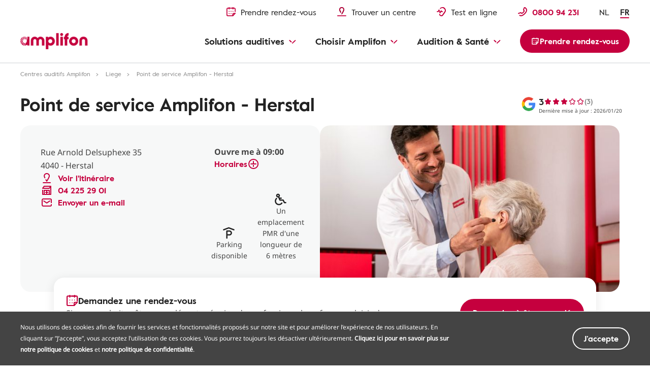

--- FILE ---
content_type: text/html
request_url: https://www.amplifon.com/fr-be/centre-auditif/appareil-auditif-liege/amplifon-herstal-p92
body_size: 25182
content:
<!-- <sly data-sly-use.storeDetail="com.amplifon.aem.portalsite.core.sightly.StoreDetail"/> --><!doctype html>
<html lang="fr" prefix="og: http://ogp.me/ns#" class="no-js">
 <head> 
  <!-- <sly data-sly-use.storeDetail="com.amplifon.aem.portalsite.core.sightly.StoreDetail"/> --> 
  <meta charset="utf-8"> 
  <meta http-equiv="X-UA-Compatible" content="IE=edge"> 
  <meta name="viewport" content="width=device-width, initial-scale=1"> 
  <link rel="shortcut icon" type="image/png" href="/etc/designs/amplifonsite/amplifon-emea/clientlib-amplifon-emea/img/amplifon/favicon.ico"> 
  <!-- SEO META --> 
  <!-- canonical --> 
  <link rel="canonical" href="https://www.amplifon.com/fr-be/centre-auditif/appareil-auditif-liege/amplifon-herstal-p92"> 
  <meta name="description" content="Notre audioprothésiste vous accueille dans le centre auditif Amplifon Herstal, Rue Arnold Delsuphexe 35, pour faire le point sur votre audition. "> 
  <link rel="alternate" hreflang="fr-be" href="https://www.amplifon.com/fr-be/centre-auditif/appareil-auditif-liege/amplifon-herstal-p92"> 
  <link rel="alternate" hreflang="nl-be" href="https://www.amplifon.com/nl-be/hoorcentrum/hoorapparaten-luik/amplifon-herstal-p92"> 
  <meta name="google-site-verification" content="9h0WTjVbrIEoPRQqAz7eBAkMqDZq2GdIMUXf8JcOP98"> 
  <meta name="google-site-verification" content="nw3HKufTGeE9K5Y8QXWd6JwwpRLuNQM97NMPWzFraC8"> 
  <title>Amplifon Herstal |  Rue Arnold Delsuphexe 35 | Amplifon</title> 
  <!-- OpenGraph - Twitter Social --> 
  <!-- OpenGraph Social --> 
  <meta name="og:title" content="Amplifon Herstal |  Rue Arnold Delsuphexe 35 | Amplifon"> 
  <meta name="og:description" content="Notre audioprothésiste vous accueille dans le centre auditif Amplifon Herstal, Rue Arnold Delsuphexe 35, pour faire le point sur votre audition. "> 
  <meta property="og:locale" content="fr_BE"> 
  <meta property="og:url" content="https://www.amplifon.com/fr-be/centre-auditif/appareil-auditif-liege/amplifon-herstal-p92"> 
  <meta property="og:type" content="website"> 
  <!-- OG Image - Social --> 
  <meta property="og:image" content="https://www.amplifon.com/content/dam/content-factory/photos/Store/shooting/amplicare-amplifon/with-product/male_audiologist_put_ha_female_client_horizontal.jpg"> 
  <meta property="og:image:type" content="image/jpeg"> 
  <!-- END OG Image - Social --> 
  <meta property="og:site_name" content="Amplifon"> 
  <!--END OpenGraph - Social --> 
  <!-- Twitter Social --> 
  <meta name="twitter:title" content="Amplifon Herstal |  Rue Arnold Delsuphexe 35 | Amplifon"> 
  <meta name="twitter:description" content="Notre audioprothésiste vous accueille dans le centre auditif Amplifon Herstal, Rue Arnold Delsuphexe 35, pour faire le point sur votre audition. "> 
  <meta name="twitter:card" content="summary"> 
  <!-- Twitter Image - Social --> 
  <meta name="twitter:image" content="https://www.amplifon.com/content/dam/content-factory/photos/Store/shooting/amplicare-amplifon/with-product/male_audiologist_put_ha_female_client_horizontal.jpg/_jcr_content/renditions/cq5dam.web.2048.2048.jpeg"> 
  <!--END Twitter Image - Social --> 
  <meta name="dataLayerModel" content="{&quot;digitalData&quot;:{&quot;pageInstanceID&quot;:&quot;Store detail-Production&quot;,&quot;page&quot;:{&quot;pageInfo&quot;:{&quot;pageID&quot;:&quot;&quot;,&quot;pageName&quot;:&quot;Store Locator:Store detail&quot;,&quot;variant&quot;:&quot;0&quot;,&quot;version&quot;:&quot;1609767990457&quot;,&quot;breadcrumbs&quot;:[&quot;fr&quot;,&quot;Store Locator&quot;,&quot;Store detail&quot;],&quot;language&quot;:&quot;fr_BE&quot;,&quot;geoRegion&quot;:&quot;be&quot;,&quot;aamEnv&quot;:&quot;Publish&quot;},&quot;category&quot;:{&quot;primaryCategory&quot;:&quot;Store Locator&quot;,&quot;subCategory1&quot;:&quot;Store detail&quot;,&quot;subCategory2&quot;:&quot;&quot;,&quot;subCategory3&quot;:&quot;&quot;},&quot;attributes&quot;:{&quot;pageComponents&quot;:&quot;page-store-detail,H15,H17,H18,H20,H21,H22,H24,H16,H231,H60,E22,E22,E88,E88,H65,E124,E123,H136,E125,G9,H232&quot;}},&quot;event&quot;:[]},&quot;cfgNoView&quot;:&quot;true&quot;}"> 
  <meta name="scriptInclusion" content="true"> 
  <meta name="cfgNoView" content="true"> 
 </head> 
 <body class="" data-brand-name="AMP" data-brand-clientlib="https://www.amplifon.com/etc/designs/amplifonsite/amplifon-emea/clientlib-amplifon-emea/img/amplifon" data-clientlib="https://www.amplifon.com/etc/designs/amplifonsite/amplifon-emea/clientlib-amplifon-emea" data-error-timeout="18" data-error-popup-enabled="true" data-error-redirect="https://www.amplifon.com/fr-be/" data-error-title="Merci de nous avoir contacté" data-error-message="Nous nous ferons un plaisir de vous aider." data-error-contact-title="Avez-vous encore des questions?" data-error-contact-description="Nos conseillers sont là pour répondre à vos questions" data-error-contact-phone-hint="Services et appels gratuits" data-error-contact-phone="0800 94 231" data-error-contact-phone-color="Red" data-division-enabled="false" data-country-timezone="Europe/Brussels" data-google-maps-api-version="3.45" data-layer-inclusion="true" data-domain-site="amplifon.com" data-env-site="Production" data-my-amplifon-country="BE" data-symphony-olb="true"> 
  <link rel="stylesheet" href="/etc/designs/amplifonsite/amplifon-emea/clientlib-amplifon-emea-vendor.min.fc62dae60a1737f633f6b5f571b24046.css" type="text/css"> 
  <link rel="stylesheet" href="/etc/designs/amplifonsite/amplifon-emea/clientlib-amplifon-emea.min.9ff720073cb9450545e406c2faf39370.css" type="text/css"> 
  <link rel="stylesheet" href="/libs/dam/components/scene7/dynamicmedia/clientlibs/dynamicmedia.min.a97e0418f0d0d6fe2eea57c7dc5e8804.css" type="text/css"> 
  <script src="/libs/dam/components/scene7/common/clientlibs/viewer.min.78cc99cb08222001ca2bdf214cc2727b.js"></script> 
  <script src="/etc.clientlibs/clientlibs/granite/jquery.min.92fd0668cf5cf845b9c9e5ca11a36e86.js"></script> 
  <script src="/etc.clientlibs/clientlibs/granite/utils.min.899004cc02c33efc1f6694b1aee587fd.js"></script> 
  <script src="/libs/dam/components/scene7/dynamicmedia/clientlibs/dynamicmedia.min.e2b0f51383fb1e3c8201cf865e03b07b.js"></script> 
  <script src="/libs/dam/components/scene7/common/clientlibs/i18n.min.729cff467445a61264e4f0ffb2261059.js"></script> 
  <header> 
   <!-- SSI path="/content/amplifon-emea/be/fr/_jcr_content/header.false.35be461d-5f00-46dd-9dc0-557da77c25f2.P-001-92.noolb.html" resourceType="/apps/amplifonsite/components/amplifon-emea/general/G1-header" --> 
   


	<div class="header header-multilanguage  js-comp" data-component="headerNavigation">
		



<div class="logo-wrapper baa-cta-visible">
	<div class="container">
		<div class="grid-wrapper">
			<div class="main-logo">
				<!-- HOMEPAGE H1 -->
				
	    	    
	    	    
	    	    	<!-- TRADITIONAL LOGO -->
					
					

					
					
						
					
					<!-- ANOTHER ONES -->
	   	            <a class="logo-content" href="https://www.amplifon.com/fr-be/" target="_self">
	   	                
							<img data-aem-asset-id="1ef7543c-998b-45d9-919c-2c3a11af5471" data-trackable="true" src="/content/dam/amplifon-emea/global/Icons/amplifon-logo@3x.png" alt="Amplifon logo"/>
						
	   	                
	   	            </a>
   	            
			</div>
			
			
			
			
			<div class="icons-mask-mobile">
				
				
				<a href="https://www.amplifon.com/fr-be/rendez-vous" class="primary-item " target="_self">
					<img data-aem-asset-id="2a86697c-c1e1-4fec-89ce-89199fc76267" data-trackable="true" class="primary-icon" src="/content/dam/amplifon-emea/global/Icons/header/book-appointment-red-small.svg"/>
					<span class="desktop-label-menu">Prendre rendez-vous</span>
				</a>
				
				
				<a href="https://www.amplifon.com/fr-be/centre-auditif" class="primary-item" target="_self">
					<img data-aem-asset-id="6b0f33a3-6d50-496b-ab44-a055d5cfdc08" data-trackable="true" class="primary-icon" src="/content/dam/amplifon-emea/global/Icons/header/find-store-red-small.svg"/>
					<span class="desktop-label-menu">Trouver un centre</span>
				</a>
				
				
				
				<a href="https://www.amplifon.com/fr-be/test-auditif-en-ligne" class="primary-item" target="_self">
					<img data-aem-asset-id="c7792b6b-c0b1-41fc-a77f-a9c31acc3670" data-trackable="true" class="primary-icon" src="/content/dam/amplifon-emea/global/Icons/header/hearing-test-red-small.svg"/>
					<span class="desktop-label-menu">Test en ligne</span>
				</a>
				
				
				
				
				<!-- visualizzato SE > TABLET -->
				
				<a href="#" class="primary-item call-to-menu order-xs-first hidden-xs phone-item-red  order-xs-second">
						<i class="primary-icon def-tel-icon"></i>
						<img data-aem-asset-id="441cbe53-fcc1-4f0e-847a-90cb4e936308" data-trackable="true" class="primary-icon auth-icon" src="/content/dam/amplifon-emea/global/Icons/header/icon-phone-red.svg"/>
						
						<span class="mobile-label-menu">Appel</span>
						<span class="call-number-item">0800 94 231</span>
				</a>
				<!-- visualizzato SE < TABLET -->
				
				
				<a href="https://www.amplifon.com/fr-be/centre-auditif" class="primary-item collapsed-header-cta order-xs-first" target="_self">
					<img data-aem-asset-id="6b0f33a3-6d50-496b-ab44-a055d5cfdc08" data-trackable="true" class="primary-icon" src="/content/dam/amplifon-emea/global/Icons/header/find-store-red-small.svg"/>
					<span class="mobile-label-menu">Centres</span>
				</a>
				
				
				
				
				
				<a href="tel:0800%2094%20231" class="primary-item call-to-menu hidden-sm order-xs-second">
					<img data-aem-asset-id="441cbe53-fcc1-4f0e-847a-90cb4e936308" data-trackable="true" class="primary-icon auth-icon" src="/content/dam/amplifon-emea/global/Icons/header/icon-phone-red.svg"/>
					<span class="mobile-label-menu">Appel</span>
				</a> 
				<button class="primary-item cta-burger-menu order-xs-third">
					<i class="am-icon-burger-menu primary-icon"></i>
					<span class="mobile-label-menu">Menu</span>
				</button>
			</div>	
		</div>
	</div>
</div>
		



<div class="header-container">
	<div class="primary-fixed-menu not-my-amplifon">
		<div class="container">
			<div class="grid-wrapper">
				<div class="primary-navigation">
					<div class="header-desktop-cta-nav">
					
				
					<a href="https://www.amplifon.com/fr-be/rendez-vous" class="primary-item " target="_self">
						<img data-aem-asset-id="2a86697c-c1e1-4fec-89ce-89199fc76267" data-trackable="true" class="primary-icon" src="/content/dam/amplifon-emea/global/Icons/header/book-appointment-red-small.svg"/>
						<span class="desktop-label-menu">Prendre rendez-vous</span>
					</a>
					
					
				
					<a href="https://www.amplifon.com/fr-be/centre-auditif" class="primary-item" target="_self">
						<img data-aem-asset-id="6b0f33a3-6d50-496b-ab44-a055d5cfdc08" data-trackable="true" class="primary-icon" src="/content/dam/amplifon-emea/global/Icons/header/find-store-red-small.svg"/>
						<span class="desktop-label-menu">Trouver un centre</span>
					</a>
					
					
				
					<!--INC1406926: fix 3rd Icon removed, empty square visible-->
					<a href="https://www.amplifon.com/fr-be/test-auditif-en-ligne" class="primary-item " target="_self">
						<img data-aem-asset-id="c7792b6b-c0b1-41fc-a77f-a9c31acc3670" data-trackable="true" class="primary-icon" src="/content/dam/amplifon-emea/global/Icons/header/hearing-test-red-small.svg"/>
						<span class="desktop-label-menu">Test en ligne</span>
					</a>
					
					
				
					
					</div>
					
                   <div class="header-mobile-box-buttons">
					
				
					<a href="https://www.amplifon.com/fr-be/rendez-vous" class="primary-item box-item" target="_self">
						<img data-aem-asset-id="2a86697c-c1e1-4fec-89ce-89199fc76267" data-trackable="true" class="primary-icon" src="/content/dam/amplifon-emea/global/Icons/header/book-appointment-red-small.svg"/>
						<span class="desktop-label-menu">Prendre rendez-vous</span>
					</a>
					
					
				
					<a href="https://www.amplifon.com/fr-be/centre-auditif" class="primary-item box-item" target="_self">
						<img data-aem-asset-id="6b0f33a3-6d50-496b-ab44-a055d5cfdc08" data-trackable="true" class="primary-icon" src="/content/dam/amplifon-emea/global/Icons/header/find-store-red-small.svg"/>
						<span class="desktop-label-menu">Trouver un centre</span>
					</a>
					
					
				
					<a href="https://www.amplifon.com/fr-be/test-auditif-en-ligne" class="primary-item  box-item" target="_self">
						<img data-aem-asset-id="c7792b6b-c0b1-41fc-a77f-a9c31acc3670" data-trackable="true" class="primary-icon" src="/content/dam/amplifon-emea/global/Icons/header/hearing-test-red-small.svg"/>
						<span class="desktop-label-menu">Test en ligne</span>
					</a>
					
					
				
					
					</div>
					
					
	   				
   					
   					
					
	                <div class="primary-item phone-number-baa-cta ">
	                    <img data-trackable="true" class="primary-icon" src="/content/dam/amplifon-emea/global/Icons/header/icon-phone-red.svg"/>
	                    <span class="phone-number-item phone-item-red">0800 94 231</span>
	                </div>
					
					
					<!-- <a href="tel:0800 94 231" class="primary-item call-to-menu phone-item-red   order-xs-second">
						<i class="primary-icon def-tel-icon"></i>
						<img data-aem-asset-id="441cbe53-fcc1-4f0e-847a-90cb4e936308" data-trackable="true" class="primary-icon auth-icon" src="/content/dam/amplifon-emea/global/Icons/header/icon-phone-red.svg">
						<span class="desktop-label-menu">Appel gratuit</span>
						<span data-sly-test="false" class="mobile-label-menu">Centres</span>
						<span data-sly-test="true" class="mobile-label-menu">Appel</span>
						<span class="call-number-item">0800 94 231</span>
					</a> -->
					
					<button class="primary-item cta-burger-menu order-xs-third">
						<i class="am-icon-burger-menu primary-icon"></i>
						<span class="mobile-label-menu">Menu</span>
					</button>
					<div class="multilanguage-switcher">
						
						
							
	                        <a class="multilanguage-switcher__language multilanguage-switcher__language--link" href="https://www.amplifon.com/nl-be/hoorcentrum/hoorapparaten-luik/amplifon-herstal-p92">
	                            <span class="multilanguage-switcher__language__text">NL</span>
	                        </a>
						
							<a href="https://www.amplifon.com/fr-be/centre-auditif/appareil-auditif-liege/amplifon-herstal-p92" class="multilanguage-switcher__language multilanguage-switcher__language--current multilanguage-switcher__language--link">
                            	<span class="multilanguage-switcher__language__text">FR</span>
	                        </a>
	                        
						
                    </div> 
				</div>
			</div>
		</div>
	</div>
	<div class="navigation-background"></div>
	<div class="navigation-menu-main baa-cta-visible">
		<div class="container">
			<div class="grid-wrapper">
				<div class="navigation-menu-wrapper">
					<nav class="main-navigation">
						<ul class="main-level-navigation">
							<i class="am-icon-close second-level-icon-close"></i>
							<li data-analytics-section-position="0" class="main-level-item">
								<span class="main-level-label main-level-label-mobile-active">Arrière</span>
								<span class="main-level-label">Solutions auditives</span>
								<i class="am-icon-dropdown-down-red main-level-icon"></i>
								<div class="second-level-main">
									<div class="second-level-item">
                                              
										
										
				
										<a data-analytics-item-row="0" data-analytics-destination-page-title="Hearing Aids" href="https://www.amplifon.com/fr-be/appareil-auditif" target="_self" class="second-level-label">Appareils auditifs </a>
										<ul class="third-level-menu">
                                               <li class="third-level-item third-level-item-overview">
                                                   <a data-analytics-item-row="0" data-analytics-destination-page-title="Hearing Aids" href="https://www.amplifon.com/fr-be/appareil-auditif" target="_self" class="third-level-link">Vue d&#39;ensemble</a>
                                               </li>
                                               
											    <li class="third-level-item">
                                                          
											    	
													
				
											    	<a data-analytics-item-row="1" data-analytics-destination-page-title="Benefits" href="https://www.amplifon.com/fr-be/appareil-auditif/avantages" target="_self" class="third-level-link">Gamme Amplifon</a>
                                                   </li>
                                               
											    <li class="third-level-item">
                                                          
											    	
													
				
											    	<a data-analytics-item-row="2" data-analytics-destination-page-title="Form Factors" href="https://www.amplifon.com/fr-be/appareil-auditif/types" target="_self" class="third-level-link">Types d&#39;appareils auditifs</a>
                                                   </li>
                                               
											    <li class="third-level-item">
                                                          
											    	
													
				
											    	<a data-analytics-item-row="3" data-analytics-destination-page-title="Cochlear And BAHA" href="https://www.amplifon.com/fr-be/appareil-auditif/implants-auditifs-cochleaires-et-baha" target="_self" class="third-level-link">Implant cochléaire ou Baha</a>
                                                   </li>
                                               
											    <li class="third-level-item">
                                                          
											    	
													
				
											    	<a data-analytics-item-row="4" data-analytics-destination-page-title="Hearing Aid Accessories" href="https://www.amplifon.com/fr-be/appareil-auditif/accessoires" target="_self" class="third-level-link">Accessoires</a>
                                                   </li>
                                               
											    <li class="third-level-item">
                                                          
											    	
													
				
											    	<a data-analytics-item-row="5" data-analytics-destination-page-title="Hearing aids and connectivity" href="https://www.amplifon.com/fr-be/appareil-auditif/technologies-aides-auditives/aides-auditives-et-connectivite" target="_self" class="third-level-link">Technologies des appareils auditifs</a>
                                                   </li>
                                               
											    <li class="third-level-item">
                                                          
											    	
													
				
											    	<a data-analytics-item-row="6" data-analytics-destination-page-title="How to keep your HA clean" href="https://www.amplifon.com/fr-be/appareil-auditif/entretien-aides-appareils-auditifs/guide-utilisation-appareil-auditif/nettoyage-aides-auditives" target="_self" class="third-level-link">Conseils d&#39;entretien</a>
                                                   </li>
                                               
											    <li class="third-level-item">
                                                          
											    	
													
				
											    	<a data-analytics-item-row="7" data-analytics-destination-page-title="Hearing aid lifespan" href="https://www.amplifon.com/fr-be/appareil-auditif/vivre-avec-un-appareil-auditif/questions-frequentes-sur-appareils-auditifs/duree-de-vie-aide-auditive" target="_self" class="third-level-link">Durée de vie d&#39;une aide auditive</a>
                                                   </li>
                                               
											    <li class="third-level-item">
                                                          
											    	
													
				
											    	<a data-analytics-item-row="8" data-analytics-destination-page-title="Hearing aid cost" href="https://www.amplifon.com/fr-be/appareil-auditif/prix-appareil-auditif" target="_self" class="third-level-link">Prix d&#39;un appareil auditif</a>
                                                   </li>
                                               
											    <li class="third-level-item">
                                                          
											    	
													
				
											    	<a data-analytics-item-row="9" data-analytics-destination-page-title="Financing options" href="https://www.amplifon.com/fr-be/appareil-auditif/prix-appareil-auditif/options-financement" target="_self" class="third-level-link">Nos offres de financement </a>
                                                   </li>
                                               
										</ul>
									</div>
									<div class="second-level-item">
                                              
										
										
				
										<a data-analytics-item-row="0" data-analytics-destination-page-title="Hearing assistive technology and accessories" href="https://www.amplifon.com/fr-be/accessoires-technologies-d-assistance-auditive" target="_self" class="second-level-label">Notre gamme d&#39;accessoires</a>
										<ul class="third-level-menu">
											<li class="third-level-item third-level-item-overview">
												<a data-analytics-item-row="0" data-analytics-destination-page-title="Hearing assistive technology and accessories" href="https://www.amplifon.com/fr-be/accessoires-technologies-d-assistance-auditive" target="_self" class="third-level-link">Vue d&#39;ensemble</a>
											</li>
											
												<li class="third-level-item">
                                                          
											    	
													
				
											    	<a data-analytics-item-row="1" data-analytics-destination-page-title="Amplified phones for hearing impaired" href="https://www.amplifon.com/fr-be/accessoires-technologies-d-assistance-auditive/telephones-amplifies-pour-malentendants" target="_self" class="third-level-link">Téléphones </a>
                                                   </li>
											
												<li class="third-level-item">
                                                          
											    	
													
				
											    	<a data-analytics-item-row="2" data-analytics-destination-page-title="Clocks and Alarms" href="https://www.amplifon.com/fr-be/accessoires-technologies-d-assistance-auditive/vivre-chez-soi-avec-des-appareils-auditifs/reveils-pour-malentendants" target="_self" class="third-level-link">Réveils amplifiés</a>
                                                   </li>
											
												<li class="third-level-item">
                                                          
											    	
													
				
											    	<a data-analytics-item-row="3" data-analytics-destination-page-title="Security systems for hearing impaired" href="https://www.amplifon.com/fr-be/accessoires-technologies-d-assistance-auditive/vivre-chez-soi-avec-des-appareils-auditifs/systemes-alerte-pour-malentendants" target="_self" class="third-level-link">Systèmes d&#39;alerte</a>
                                                   </li>
											
												<li class="third-level-item">
                                                          
											    	
													
				
											    	<a data-analytics-item-row="4" data-analytics-destination-page-title="TV and radio solutions for the hearing impaired" href="https://www.amplifon.com/fr-be/accessoires-technologies-d-assistance-auditive/vivre-chez-soi-avec-des-appareils-auditifs/solutions-tele-et-radio-pour-malentendants" target="_self" class="third-level-link">Solutions pour télévision et radio</a>
                                                   </li>
											
										</ul>
									</div>
									<div class="second-level-item">
                                              
										
										
				
										<a data-analytics-item-row="0" data-analytics-destination-page-title="Hearing Protection" href="https://www.amplifon.com/fr-be/protection-auditive" target="_self" class="second-level-label">Protections auditives</a>
										<ul class="third-level-menu">
											<li class="third-level-item third-level-item-overview">
												<a data-analytics-item-row="0" data-analytics-destination-page-title="Hearing Protection" href="https://www.amplifon.com/fr-be/protection-auditive" target="_self" class="third-level-link">Vue d&#39;ensemble</a>
											</li>
											
												<li class="third-level-item">
                                                          
											    	
													
				
											    	<a data-analytics-item-row="1" data-analytics-destination-page-title="Sleeping Earplugs" href="https://www.amplifon.com/fr-be/protection-auditive/nos-solutions-protection-auditive/protections-auditives-sommeil" target="_self" class="third-level-link">Bouchons d&#39;oreilles pour dormir</a>
                                                   </li>
											
												<li class="third-level-item">
                                                          
											    	
													
				
											    	<a data-analytics-item-row="2" data-analytics-destination-page-title="Swimming Earplugs" href="https://www.amplifon.com/fr-be/protection-auditive/nos-solutions-protection-auditive/bouchons-d-oreilles-anti-eau" target="_self" class="third-level-link">Bouchons d&#39;oreilles anti-eau</a>
                                                   </li>
											
												<li class="third-level-item">
                                                          
											    	
													
				
											    	<a data-analytics-item-row="3" data-analytics-destination-page-title="Shooting And Hunting Earplugs" href="https://www.amplifon.com/fr-be/protection-auditive/nos-solutions-protection-auditive/protections-auditives-pour-chasse-et-tir" target="_self" class="third-level-link">Protections auditives pour la chasse</a>
                                                   </li>
											
												<li class="third-level-item">
                                                          
											    	
													
				
											    	<a data-analytics-item-row="4" data-analytics-destination-page-title="Concerts and festivals earplugs" href="https://www.amplifon.com/fr-be/protection-auditive/nos-solutions-protection-auditive/protections-auditives-pour-concerts-et-festivals" target="_self" class="third-level-link">Protections auditives pour musiciens</a>
                                                   </li>
											
												<li class="third-level-item">
                                                          
											    	
													
				
											    	<a data-analytics-item-row="5" data-analytics-destination-page-title="Noise Cancelling Earplugs" href="https://www.amplifon.com/fr-be/protection-auditive/nos-solutions-protection-auditive/casques-anti-bruit-ecouteurs" target="_self" class="third-level-link">Casques anti-bruit</a>
                                                   </li>
											
												<li class="third-level-item">
                                                          
											    	
													
				
											    	<a data-analytics-item-row="6" data-analytics-destination-page-title="Hearing Protection For Workers" href="https://www.amplifon.com/fr-be/protection-auditive/nos-solutions-protection-auditive/protections-auditives-pour-professionnels" target="_self" class="third-level-link">Protéger l&#39;audition sur le lieu de travail</a>
                                                   </li>
											
												<li class="third-level-item">
                                                          
											    	
													
				
											    	<a data-analytics-item-row="7" data-analytics-destination-page-title="Hearing Protection For Children" href="https://www.amplifon.com/fr-be/protection-auditive/nos-solutions-protection-auditive/bouchons-et-casques-anti-bruit-enfant" target="_self" class="third-level-link">Protection auditive pour les enfants</a>
                                                   </li>
											
										</ul>
									</div>
									
									
									
									

								</div>
							</li>
							<li data-analytics-section-position="1" class="main-level-item">
								<span class="main-level-label main-level-label-mobile-active">Arrière</span>
								<span class="main-level-label">Choisir Amplifon</span>
								<i class="am-icon-dropdown-down-red main-level-icon"></i>
								<div class="second-level-main">
									<div class="second-level-item">
                                              
										
										
				
										<a data-analytics-item-row="0" data-analytics-destination-page-title="Ear ossicles" href="https://www.amplifon.com/fr-be/perte-auditive/fonctionnement-audition/systeme-auditif/osselets-auditifs" target="_self" class="second-level-label">Choisir Amplifon</a>
										<ul class="third-level-menu">
											<li class="third-level-item third-level-item-overview">
												<a data-analytics-item-row="0" data-analytics-destination-page-title="Ear ossicles" href="https://www.amplifon.com/fr-be/perte-auditive/fonctionnement-audition/systeme-auditif/osselets-auditifs" target="_self" class="third-level-link">Vue d&#39;ensemble</a>
											</li>
											
												<li class="third-level-item">
                                                          
													
													
				
													<a data-analytics-item-row="1" data-analytics-destination-page-title="Amplifon History + A. In The World" href="https://www.amplifon.com/fr-be/services-et-offres/experience-et-experts-amplifon/notre-histoire" target="_self" class="third-level-link">Qui sommes-nous ? </a>
												</li>
											
												<li class="third-level-item">
                                                          
													
													
				
													<a data-analytics-item-row="2" data-analytics-destination-page-title="Hearing specialists" href="https://www.amplifon.com/fr-be/services-et-offres/experience-et-experts-amplifon/specialistes-audition" target="_self" class="third-level-link">L&#39;expertise Amplifon</a>
												</li>
											
												<li class="third-level-item">
                                                          
													
													
				
													<a data-analytics-item-row="3" data-analytics-destination-page-title="Amplifon Retailer of the year" href="https://www.amplifon.com/fr-be/services-et-offres/experience-et-experts-amplifon/services-reconnus-amplifon/amplifon-meilleur-audiologue-belgique" target="_self" class="third-level-link">Meilleur audiologue en Belgique</a>
												</li>
											
												<li class="third-level-item">
                                                          
													
													
				
													<a data-analytics-item-row="4" data-analytics-destination-page-title="Store Locator" href="https://www.amplifon.com/fr-be/centre-auditif" target="_self" class="third-level-link">Les centres Amplifon</a>
												</li>
											
												<li class="third-level-item">
                                                          
													
													
				
													<a data-analytics-item-row="5" href="https://careers.amplifon.com/fr" target="_blank" class="third-level-link">Votre carrière chez Amplifon</a>
												</li>
											
												<li class="third-level-item">
                                                          
													
													
				
													<a data-analytics-item-row="6" data-analytics-destination-page-title="Magazine" href="https://www.amplifon.com/fr-be/blog" target="_self" class="third-level-link">Notre blog</a>
												</li>
											
										</ul>
									</div>
									<div class="second-level-item">
                                              
										
										
				
										<a data-analytics-item-row="0" data-analytics-destination-page-title="What To Expect" href="https://www.amplifon.com/fr-be/services-et-offres" target="_self" class="second-level-label">Qu&#39;attendre d&#39;Amplifon?</a>
										<ul class="third-level-menu">
											<li class="third-level-item third-level-item-overview">
												<a data-analytics-item-row="0" data-analytics-destination-page-title="What To Expect" href="https://www.amplifon.com/fr-be/services-et-offres" target="_self" class="third-level-link">Vue d&#39;ensemble</a>
											</li>
											
												<li class="third-level-item">
                                                          
													
													
				
													<a data-analytics-item-row="1" data-analytics-destination-page-title="Amplifon 360" href="https://www.amplifon.com/fr-be/services-et-offres/amplifon-360" target="_self" class="third-level-link">Amplifon 360</a>
												</li>
											
												<li class="third-level-item">
                                                          
													
													
				
													<a data-analytics-item-row="2" data-analytics-destination-page-title="Free Hearing Test" href="https://www.amplifon.com/fr-be/services-et-offres/amplifon-360/test-auditif-gratuit" target="_self" class="third-level-link">Bilan auditif gratuit</a>
												</li>
											
												<li class="third-level-item">
                                                          
													
													
				
													<a data-analytics-item-row="3" data-analytics-destination-page-title="Free Trial" href="https://www.amplifon.com/fr-be/services-et-offres/amplifon-360/periode-essai-appareil-auditif" target="_self" class="third-level-link">Période d&#39;essai sans engagement</a>
												</li>
											
												<li class="third-level-item">
                                                          
													
													
				
													<a data-analytics-item-row="4" data-analytics-destination-page-title="Hearing aid reimbursement" href="https://www.amplifon.com/fr-be/appareil-auditif/prix-appareil-auditif/remboursement-appareil-auditif" target="_self" class="third-level-link">Intervention mutuelle</a>
												</li>
											
												<li class="third-level-item">
                                                          
													
													
				
													<a data-analytics-item-row="5" data-analytics-destination-page-title="MGM Programme" href="https://www.amplifon.com/fr-be/appareil-auditif/prix-appareil-auditif/programme-amplifonnous" target="_self" class="third-level-link">Programme AmplifonNous</a>
												</li>
											
												<li class="third-level-item">
                                                          
													
													
				
													<a data-analytics-item-row="6" data-analytics-destination-page-title="Application Listen Responsibly" href="https://www.amplifon.com/fr-be/services-et-offres/experience-et-experts-amplifon/application-listen-responsibly-fr" target="_self" class="third-level-link">Application &#34;Listen Responsibly&#34;</a>
												</li>
											
												<li class="third-level-item">
                                                          
													
													
				
													<a data-analytics-item-row="7" data-analytics-destination-page-title="FAQ" href="https://www.amplifon.com/fr-be/services-et-offres/faq" target="_self" class="third-level-link">FAQ - Questions fréquentes</a>
												</li>
											
										</ul>
									</div>
									<div class="second-level-item">
                                              
										
										
				
										<a data-analytics-item-row="0" data-analytics-destination-page-title="Aftersales" href="https://www.amplifon.com/fr-be/services-et-offres/services-apres-vente" target="_self" class="second-level-label">Services après-vente</a>
										<ul class="third-level-menu">
											<li class="third-level-item third-level-item-overview">
												<a data-analytics-item-row="0" data-analytics-destination-page-title="Aftersales" href="https://www.amplifon.com/fr-be/services-et-offres/services-apres-vente" target="_self" class="third-level-link">Vue d&#39;ensemble</a>
											</li>
											
												<li class="third-level-item">
                                                          
													
													
				
													<a data-analytics-item-row="1" data-analytics-destination-page-title="Follow-up appointments" href="https://www.amplifon.com/fr-be/services-et-offres/services-apres-vente/rendez-vous-de-suivi" target="_self" class="third-level-link">Ajustements et réglages</a>
												</li>
											
												<li class="third-level-item">
                                                          
													
													
				
													<a data-analytics-item-row="2" data-analytics-destination-page-title="Upgrade Your Hearing Aid" href="https://www.amplifon.com/fr-be/services-et-offres/reglages-appareil-auditif-personnalises/renouveler-appareil-auditif" target="_self" class="third-level-link">Renouvellement appareil auditif</a>
												</li>
											
												<li class="third-level-item">
                                                          
													
													
				
													<a data-analytics-item-row="3" data-analytics-destination-page-title="AmpliCards" href="https://www.amplifon.com/fr-be/services-et-offres/services-apres-vente/amplicards-fr" target="_self" class="third-level-link">Amplicards: services et avantages</a>
												</li>
											
										</ul>
									</div>
									
										
									
								</div>
								
							</li>
							<li data-analytics-section-position="2" class="main-level-item">
								<span class="main-level-label main-level-label-mobile-active">Arrière</span>
								<span class="main-level-label">Audition &amp; Santé</span>
								<i class="am-icon-dropdown-down-red main-level-icon"></i>
								<div class="second-level-main">
									<div class="second-level-item">
                                              
										
										
				
										<a data-analytics-item-row="0" data-analytics-destination-page-title="Recognising hearing loss" href="https://www.amplifon.com/fr-be/perte-auditive" target="_self" class="second-level-label">Comprendre la perte auditive</a>
										<ul class="third-level-menu">
											<li class="third-level-item third-level-item-overview">
												<a data-analytics-item-row="0" data-analytics-destination-page-title="Recognising hearing loss" href="https://www.amplifon.com/fr-be/perte-auditive" target="_self" class="third-level-link">Vue d&#39;ensemble</a>
											</li>
											
												<li class="third-level-item">
                                                          
													
													
				
													<a data-analytics-item-row="1" data-analytics-destination-page-title="Hearing Explained" href="https://www.amplifon.com/fr-be/perte-auditive/fonctionnement-audition" target="_self" class="third-level-link">Fonctionnement de l&#39;audition</a>
												</li>
											
												<li class="third-level-item">
                                                          
													
													
				
													<a data-analytics-item-row="2" data-analytics-destination-page-title="Types of hearing loss" href="https://www.amplifon.com/fr-be/perte-auditive/types-de-perte-auditive" target="_self" class="third-level-link">Signes de la perte auditive</a>
												</li>
											
												<li class="third-level-item">
                                                          
													
													
				
													<a data-analytics-item-row="3" data-analytics-destination-page-title="Causes of hearing loss" href="https://www.amplifon.com/fr-be/perte-auditive/causes-perte-auditive" target="_self" class="third-level-link">Causes de la perte d&#39;audition</a>
												</li>
											
												<li class="third-level-item">
                                                          
													
													
				
													<a data-analytics-item-row="4" data-analytics-destination-page-title="Hearing Loss Prevention" href="https://www.amplifon.com/fr-be/perte-auditive/prevention-perte-auditive" target="_self" class="third-level-link">Prévenir la perte auditive</a>
												</li>
											
												<li class="third-level-item">
                                                          
													
													
				
													<a data-analytics-item-row="5" data-analytics-destination-page-title="Otolaryngologist" href="https://www.amplifon.com/fr-be/services-et-offres/experience-et-experts-amplifon/specialistes-audition/medecin-orl" target="_self" class="third-level-link">L&#39;otorhinolaryngologiste - ORL</a>
												</li>
											
												<li class="third-level-item">
                                                          
													
													
				
													<a data-analytics-item-row="6" data-analytics-destination-page-title="New OHT True tone " href="https://www.amplifon.com/fr-be/test-auditif-en-ligne" target="_self" class="third-level-link">Test auditif en ligne</a>
												</li>
											
												<li class="third-level-item">
                                                          
													
													
				
													<a data-analytics-item-row="7" data-analytics-destination-page-title="Glossary" href="https://www.amplifon.com/fr-be/glossaire" target="_self" class="third-level-link">Glossaire Amplifon</a>
												</li>
											
										</ul>
									</div>
									<div class="second-level-item">
                                              
										
										
				
										<a data-analytics-item-row="0" data-analytics-destination-page-title="Living With Hearing Aids" href="https://www.amplifon.com/fr-be/appareil-auditif/vivre-avec-un-appareil-auditif" target="_self" class="second-level-label">Vivre avec une aide auditive</a>
										<ul class="third-level-menu">
											<li class="third-level-item third-level-item-overview">
												<a data-analytics-item-row="0" data-analytics-destination-page-title="Living With Hearing Aids" href="https://www.amplifon.com/fr-be/appareil-auditif/vivre-avec-un-appareil-auditif" target="_self" class="third-level-link">Vue d&#39;ensemble</a>
											</li>
											
												<li class="third-level-item">
                                                          
													
													
				
													<a data-analytics-item-row="1" data-analytics-destination-page-title="Hearing Aids Maintenance" href="https://www.amplifon.com/fr-be/appareil-auditif/vivre-avec-un-appareil-auditif/reglages-appareils-auditifs" target="_self" class="third-level-link">Entretenir son aide auditive</a>
												</li>
											
												<li class="third-level-item">
                                                          
													
													
				
													<a data-analytics-item-row="2" data-analytics-destination-page-title="How to keep your HA clean" href="https://www.amplifon.com/fr-be/appareil-auditif/entretien-aides-appareils-auditifs/guide-utilisation-appareil-auditif/nettoyage-aides-auditives" target="_self" class="third-level-link">Nettoyer son appareil auditif</a>
												</li>
											
												<li class="third-level-item">
                                                          
													
													
				
													<a data-analytics-item-row="3" data-analytics-destination-page-title="Communication tips for hearing impaired" href="https://www.amplifon.com/fr-be/perte-auditive/types-de-perte-auditive/conseils-communication-pour-malentendants" target="_self" class="third-level-link">Communiquer </a>
												</li>
											
												<li class="third-level-item">
                                                          
													
													
				
													<a data-analytics-item-row="4" data-analytics-destination-page-title="Travelling with hearing aids" href="https://www.amplifon.com/nl-be/hoorapparaten/leven-met-een-hoortoestel/veelgestelde-vragen-over-hoortoestellen/op-reis-met-hoortoestellen" target="_self" class="third-level-link">En voyage</a>
												</li>
											
												<li class="third-level-item">
                                                          
													
													
				
													<a data-analytics-item-row="5" data-analytics-destination-page-title="Exercises" href="https://www.amplifon.com/fr-be/appareil-auditif/vivre-avec-un-appareil-auditif/questions-frequentes-sur-appareils-auditifs/sport-et-aide-auditive" target="_self" class="third-level-link">Appareil auditif et sport </a>
												</li>
											
												<li class="third-level-item">
                                                          
													
													
				
													<a data-analytics-item-row="6" data-analytics-destination-page-title="First days living with hearing aids" href="https://www.amplifon.com/fr-be/appareil-auditif/vivre-avec-un-appareil-auditif/premiers-jours-avec-des-aides-auditives" target="_self" class="third-level-link">Faire contrôler son appareil auditif</a>
												</li>
											
												<li class="third-level-item">
                                                          
													
													
				
													<a data-analytics-item-row="7" data-analytics-destination-page-title="Customer Stories" href="https://www.amplifon.com/fr-be/appareil-auditif/vivre-avec-un-appareil-auditif/temoignages-amplifon" target="_self" class="third-level-link">Les témoignages </a>
												</li>
											
										</ul>
									</div>
									<div class="second-level-item">
                                              
										
										
				
										<a data-analytics-item-row="0" data-analytics-destination-page-title="Hearing diseases" href="https://www.amplifon.com/fr-be/maladies-de-l-audition" target="_self" class="second-level-label">Maladies et audition</a>
										<ul class="third-level-menu">
											<li class="third-level-item third-level-item-overview">
												<a data-analytics-item-row="0" data-analytics-destination-page-title="Hearing diseases" href="https://www.amplifon.com/fr-be/maladies-de-l-audition" target="_self" class="third-level-link">Vue d&#39;ensemble</a>
											</li>
											
												<li class="third-level-item">
                                                          
													
													
				
													<a data-analytics-item-row="1" data-analytics-destination-page-title="Tinnitus" href="https://www.amplifon.com/fr-be/maladies-de-l-audition/acouphenes" target="_self" class="third-level-link">Les acouphènes</a>
												</li>
											
												<li class="third-level-item">
                                                          
													
													
				
													<a data-analytics-item-row="2" data-analytics-destination-page-title="Otitis" href="https://www.amplifon.com/fr-be/maladies-de-l-audition/maladies-liees-oreille/otite" target="_self" class="third-level-link">L&#39;otite</a>
												</li>
											
												<li class="third-level-item">
                                                          
													
													
				
													<a data-analytics-item-row="3" data-analytics-destination-page-title="Ear-Related Diseases" href="https://www.amplifon.com/fr-be/maladies-de-l-audition/maladies-liees-oreille" target="_self" class="third-level-link">Maladies dues à une infection de l&#39;oreille</a>
												</li>
											
												<li class="third-level-item">
                                                          
													
													
				
													<a data-analytics-item-row="4" data-analytics-destination-page-title="Hearing and Sound Perception Disorders" href="https://www.amplifon.com/fr-be/maladies-de-l-audition/troubles-perception-auditive" target="_self" class="third-level-link">Troubles de la perception auditive</a>
												</li>
											
												<li class="third-level-item">
                                                          
													
													
				
													<a data-analytics-item-row="5" data-analytics-destination-page-title="Balance and Vestibular Disorders" href="https://www.amplifon.com/fr-be/maladies-de-l-audition/troubles-vestibulaires-equilibre" target="_self" class="third-level-link">Troubles vestibulaires et de l&#39;équilibre</a>
												</li>
											
												<li class="third-level-item">
                                                          
													
													
				
													<a data-analytics-item-row="6" data-analytics-destination-page-title="Other hearing problems" href="https://www.amplifon.com/fr-be/maladies-de-l-audition/autres-troubles-auditifs" target="_self" class="third-level-link">Autres maladies auditives</a>
												</li>
											
												<li class="third-level-item">
                                                          
													
													
				
													<a data-analytics-item-row="7" data-analytics-destination-page-title="Seasonal Issues" href="https://www.amplifon.com/fr-be/maladies-de-l-audition/problemes-d-audition-saisonniers" target="_self" class="third-level-link">Troubles auditifs saisonniers</a>
												</li>
											
												<li class="third-level-item">
                                                          
													
													
				
													<a data-analytics-item-row="8" data-analytics-destination-page-title="Children Diseases" href="https://www.amplifon.com/fr-be/maladies-de-l-audition/autres-troubles-auditifs/maladies-audition-enfant" target="_self" class="third-level-link">Problèmes d&#39;audition chez l&#39;enfant</a>
												</li>
											
										</ul>
									</div>
									
									
									
									
								</div>
							</li>
						</ul>
					</nav>
						
						
						
						<a href="https://www.amplifon.com/fr-be/rendez-vous" class="btn btn-pad red-btn--fill baa-cta-wrapper">
		                    <img loading="lazy" data-aem-asset-id="46011d47-084c-461a-8e36-16841413c99c" data-trackable="true" class="baa-cta-icon" src="/content/dam/amplifon-emea/global/Icons/cta-buttons-icons/book-an-appointment.svg"/>
		                    <span class="baa-cta-label">Prendre rendez-vous</span>
	               		</a>
				</div>
			</div>
		</div>
	</div>
</div>
		<div class="overlay-opened-menu"></div>
	</div>
	<div class="modal fade navigator-modal" tabindex="-1" role="dialog" id="headerModal">
	<div class="modal-dialog" role="document">
		<div class="modal-content">
			<div class="modal-header">
				<p class="modal-title">Une question ?</p>
				<button class="btn-close-modal" type="button" data-dismiss="modal" aria-label="Close">
					<span aria-hidden="true" class="icon-close"></span>
				</button>
			</div>
			<div class="modal-body phone-item-red">
				<p class="simple-text">Nos conseillers sont là pour vous répondre.</p>
				<span class="phone-title">Service et appel gratuits</span>
				<span x-ms-format-detection="none" class="green-phone-number">0800 94 231</span>
			</div>
			<div class="modal-footer">
				<p class="modal-footer-text">Vous souhaitez prendre un rendez-vous dans un centre ?</p>
				
				
				
				
				
					
				<a href="https://www.amplifon.com/fr-be/rendez-vous" class="cta-btn cta-primay modal-ba">Prendre rendez-vous</a>
				<a href="https://www.amplifon.com/fr-be/centre-auditif" class="cta-btn cta-primay-white-tr modal-callback">Trouver un centre</a>
			</div>
		</div>
	</div>
</div>
 
  </header> 
  <!-- <sly data-sly-use.storeDetail="com.amplifon.aem.portalsite.core.sightly.StoreDetail"/> --> 
  <main class="am-main-wrapper store-detail-page " data-analytics-storedetail="{&quot;shopContributionEnabled&quot;:true,&quot;latitude&quot;:50.6826,&quot;longitude&quot;:5.64208,&quot;country&quot;:&quot;041&quot;,&quot;shopNumber&quot;:&quot;92&quot;,&quot;shopName&quot;:&quot;Point de service Amplifon - Herstal&quot;,&quot;address&quot;:&quot;Rue Arnold Delsuphexe 35&quot;,&quot;cap&quot;:&quot;4040&quot;,&quot;city&quot;:&quot;Herstal&quot;,&quot;province&quot;:&quot;Liège&quot;,&quot;enabled&quot;:true,&quot;locale&quot;:&quot;fr_BE&quot;,&quot;onLineBookingStatus&quot;:false,&quot;type&quot;:&quot;P&quot;,&quot;emails&quot;:[{&quot;visible&quot;:true,&quot;address&quot;:&quot;infobe@amplifon.com&quot;}],&quot;phones&quot;:[{&quot;phoneNumber&quot;:&quot;04 225 29 01&quot;,&quot;phoneInfo&quot;:&quot;&quot;,&quot;primary&quot;:true,&quot;visible&quot;:true},{&quot;phoneNumber&quot;:&quot;04 225 29 01&quot;,&quot;phoneInfo&quot;:&quot;&quot;,&quot;primary&quot;:false,&quot;visible&quot;:true}],&quot;shortProvince&quot;:&quot;WLG&quot;,&quot;normalizedProvince&quot;:&quot;liege&quot;,&quot;shortName&quot;:&quot;amplifon-herstal&quot;,&quot;services&quot;:[{&quot;serviceTypeName&quot;:&quot;Parking&quot;,&quot;text&quot;:&quot;Parking disponible&quot;},{&quot;serviceTypeName&quot;:&quot;Wheelchair&quot;,&quot;text&quot;:&quot;Un emplacement PMR d'une longueur de 6 mètres&quot;}],&quot;event&quot;:{},&quot;contents&quot;:[{&quot;welcome_title&quot;:{&quot;contentValue&quot;:&quot;Bienvenue à notre point de service d'Herstal.&quot;}},{&quot;welcome_msg&quot;:{&quot;contentValue&quot;:&quot;Notre équipe à Herstal se fera un plaisir de vous recevoir pour un bilan auditif complet et répondre à toutes vos questions concernant votre situation auditive.&quot;}},{&quot;about_store_title&quot;:{&quot;contentValue&quot;:&quot;Bienvenue à notre point de service d'Herstal&quot;}},{&quot;about_store_subtitle&quot;:{&quot;contentValue&quot;:&quot;Rencontrez notre équipe dans notre centre d'Herstal&quot;}},{&quot;about_store_content&quot;:{&quot;contentValue&quot;:&quot;Amplifon est spécialisé dans les solutions auditives sur mesure. Vous y trouverez les meilleurs appareils auditifs adaptés à votre situation auditive personnelle et à votre budget. Amplifon vous proposera ainsi des solutions comme les appareils auditifs classiques dits contours d'oreilles, les appareils invisibles, les appareils rechargeables ou les appareils auditifs minis. Ces aides auditives sont réglées aussi souvent que nécessaire afin qu'elles soient une vraie valeur ajoutée au quotidien, tant pour votre audition que pour votre qualité de vie.&quot;}},{&quot;experience_title&quot;:{&quot;contentValue&quot;:&quot;Dans notre point de service d'Herstal, vous pouvez:&quot;}},{&quot;experience_msg&quot;:{&quot;contentValue&quot;:&quot;<p>* Faire faire un test auditif gratuit et sans engagement par des audiologues qualifiés</p><p>* Obtenir une solution personnalisée pour votre problème auditif spécifique</p><p>* Trouver une large gamme d'aides auditives à la pointe de la technologie</p><p>* Faire réparer et entretenir vos aides auditives tout en bénéficiant de conseils professionnels</p><p>* Obtenir des conseils sur la protection auditive grâce à des bouchons d'oreilles standards ou sur-mesure adaptés à toutes les situations</p><p>* Trouver une large gamme d'accessoires en complément de vos aides auditives</p>&quot;}},{&quot;directions_parking_options&quot;:{&quot;contentValue&quot;:&quot;Stationnement gratuit devant le point de service&quot;}},{&quot;directions_public_transportation&quot;:{&quot;contentValue&quot;:&quot;En bus: arrêt Pré Wigi - lignes 7, 50 et 78&quot;}},{&quot;why_amplifon_title&quot;:{&quot;contentValue&quot;:&quot;Pourquoi choisir Point de service Amplifon - Herstal?&quot;}},{&quot;why_amplifon_content&quot;:{&quot;contentValue&quot;:&quot;En nous choisissant comme centre auditif, vous choisissez d'être pris en charge par des audiologues qualifiés et expérimentés qui peuvent vous aider à changer votre façon d'écouter le monde qui vous entoure.&quot;}},{&quot;why_amplifon_cta_label&quot;:{&quot;contentValue&quot;:&quot;Prenez rendez-vous&quot;}}],&quot;specializations&quot;:[],&quot;seoElements&quot;:[],&quot;pictures&quot;:[],&quot;openingTimes&quot;:[{&quot;dayOfWeek&quot;:1,&quot;startTime&quot;:&quot;09:00&quot;,&quot;endTime&quot;:&quot;13:00&quot;,&quot;openingStatus&quot;:1,&quot;text&quot;:null},{&quot;dayOfWeek&quot;:1,&quot;startTime&quot;:&quot;13:30&quot;,&quot;endTime&quot;:&quot;18:00&quot;,&quot;openingStatus&quot;:1,&quot;text&quot;:null},{&quot;dayOfWeek&quot;:2,&quot;startTime&quot;:&quot;00:00&quot;,&quot;endTime&quot;:&quot;00:00&quot;,&quot;openingStatus&quot;:0,&quot;text&quot;:&quot;Fermé&quot;},{&quot;dayOfWeek&quot;:3,&quot;startTime&quot;:&quot;09:00&quot;,&quot;endTime&quot;:&quot;13:00&quot;,&quot;openingStatus&quot;:1,&quot;text&quot;:null},{&quot;dayOfWeek&quot;:3,&quot;startTime&quot;:&quot;14:00&quot;,&quot;endTime&quot;:&quot;18:00&quot;,&quot;openingStatus&quot;:1,&quot;text&quot;:null},{&quot;dayOfWeek&quot;:4,&quot;startTime&quot;:&quot;09:00&quot;,&quot;endTime&quot;:&quot;13:00&quot;,&quot;openingStatus&quot;:1,&quot;text&quot;:null},{&quot;dayOfWeek&quot;:4,&quot;startTime&quot;:&quot;13:30&quot;,&quot;endTime&quot;:&quot;18:00&quot;,&quot;openingStatus&quot;:1,&quot;text&quot;:null},{&quot;dayOfWeek&quot;:5,&quot;startTime&quot;:&quot;00:00&quot;,&quot;endTime&quot;:&quot;00:00&quot;,&quot;openingStatus&quot;:0,&quot;text&quot;:&quot;Fermé&quot;},{&quot;dayOfWeek&quot;:6,&quot;startTime&quot;:&quot;00:00&quot;,&quot;endTime&quot;:&quot;00:00&quot;,&quot;openingStatus&quot;:0,&quot;text&quot;:&quot;Fermé&quot;},{&quot;dayOfWeek&quot;:7,&quot;startTime&quot;:&quot;00:00&quot;,&quot;endTime&quot;:&quot;00:00&quot;,&quot;openingStatus&quot;:0,&quot;text&quot;:&quot;Fermé&quot;}],&quot;exceptionTimes&quot;:[{&quot;day&quot;:&quot;2026-01-01&quot;,&quot;openingStatus&quot;:0,&quot;startTime&quot;:&quot;00:00&quot;,&quot;endTime&quot;:&quot;00:00&quot;,&quot;text&quot;:&quot;Fermé&quot;},{&quot;day&quot;:&quot;2026-04-06&quot;,&quot;openingStatus&quot;:0,&quot;startTime&quot;:&quot;00:00&quot;,&quot;endTime&quot;:&quot;00:00&quot;,&quot;text&quot;:&quot;Fermé&quot;},{&quot;day&quot;:&quot;2026-05-01&quot;,&quot;openingStatus&quot;:0,&quot;startTime&quot;:&quot;00:00&quot;,&quot;endTime&quot;:&quot;00:00&quot;,&quot;text&quot;:&quot;Fermé&quot;},{&quot;day&quot;:&quot;2026-05-14&quot;,&quot;openingStatus&quot;:0,&quot;startTime&quot;:&quot;00:00&quot;,&quot;endTime&quot;:&quot;00:00&quot;,&quot;text&quot;:&quot;Fermé&quot;},{&quot;day&quot;:&quot;2026-05-25&quot;,&quot;openingStatus&quot;:0,&quot;startTime&quot;:&quot;00:00&quot;,&quot;endTime&quot;:&quot;00:00&quot;,&quot;text&quot;:&quot;Fermé&quot;},{&quot;day&quot;:&quot;2026-07-21&quot;,&quot;openingStatus&quot;:0,&quot;startTime&quot;:&quot;00:00&quot;,&quot;endTime&quot;:&quot;00:00&quot;,&quot;text&quot;:&quot;Fermé&quot;},{&quot;day&quot;:&quot;2026-08-15&quot;,&quot;openingStatus&quot;:0,&quot;startTime&quot;:&quot;00:00&quot;,&quot;endTime&quot;:&quot;00:00&quot;,&quot;text&quot;:&quot;Fermé&quot;},{&quot;day&quot;:&quot;2026-11-11&quot;,&quot;openingStatus&quot;:0,&quot;startTime&quot;:&quot;00:00&quot;,&quot;endTime&quot;:&quot;00:00&quot;,&quot;text&quot;:&quot;Fermé&quot;}],&quot;accordion&quot;:[{&quot;headline&quot;:&quot;Nos aides auditives&quot;,&quot;copyText&quot;:&quot;<p>Nos spécialistes des aides auditives vous présenteront les types et les styles d’aides dont nous disposons et vous proposeront des solutions adaptées qui amélioreront votre audition afin que vous ne manquiez jamais une conversation.</p><p>Notre programme de suivi à vie comprend l’entretien, les réparations et les réévaluations de l’audition.</p><p>Nos aides auditives commencent à partir de 796€ et on vous proposera des démonstrations sur les dernières technologies et opportunités pour voir comment une aide auditive pourrait vous être bénéfique. Vous serez sûr d'en trouver un qui conviendra à vos goûts et à votre budget.</p>&quot;,&quot;ctaLabel&quot;:&quot;&quot;,&quot;ctaLink&quot;:&quot;&quot;},{&quot;headline&quot;:&quot;Produits et services dans centre auditif Amplifon&quot;,&quot;copyText&quot;:&quot;Nos centres auditifs et points de service Amplifon proposent, entre autres, les produits et services suivants&amp;nbsp;:<ul><li>Appareils auditifs</li><li>Solutions auditives personnalisées.</li><li>Accessoires pour appareils auditifs.</li><li>Produits pour la réparation, le nettoyage et l'entretien des appareils auditifs.</li><li>Piles et pièces de rechange pour appareils auditifs.</li><li>Protections auditives standards et personnalisées.</li><li>Conseil et essayage après l'achat.</li><li>Traitement des acouphènes.</li><li>Appareils auditifs pour enfants.</li></ul>&quot;,&quot;ctaLabel&quot;:&quot;&quot;,&quot;ctaLink&quot;:&quot;&quot;},{&quot;headline&quot;:&quot;Réparation d'aides auditives&quot;,&quot;copyText&quot;:&quot;Nos centres auditifs&amp;nbsp; et points de service Amplifon offrent un service complet de réparation et de maintenance, comprenant<ul><li>Ajustement des aides auditives</li><li>Diagnostique</li><li>Réparation ou remplacement</li><li>Contrôle de qualité</li><li>Nettoyage : chez Amplifon, nous vous conseillons pour le réaliser de la meilleure façon possible et vous fournissons également les produits qui feront du nettoyage de votre aide auditive un processus simple et intuitif.</li></ul>&quot;,&quot;ctaLabel&quot;:&quot;&quot;,&quot;ctaLink&quot;:&quot;&quot;}],&quot;division&quot;:&quot;001&quot;,&quot;shopIdPRM&quot;:&quot;SA161689&quot;,&quot;migrated&quot;:false,&quot;hreflang&quot;:[{&quot;locale&quot;:&quot;fr_BE&quot;,&quot;url&quot;:&quot;https%3A%2F%2Fwww.amplifon.com/fr-be/centre-auditif/appareil-auditif-liege/amplifon-herstal-p92&quot;},{&quot;locale&quot;:&quot;nl_BE&quot;,&quot;url&quot;:&quot;https%3A%2F%2Fwww.amplifon.com/nl-be/hoorcentrum/hoorapparaten-luik/amplifon-herstal-p92&quot;}]}" data-label-booking-slots-title="Prenez votre rendez-vous en ligne" data-label-more-slots-question="Autres horaires" data-label-link="Voir plus" data-label-request-appointment-cta="Demandez à être rappelé" data-label-request-appointment="Demandez un rendez-vous :" data-link-baa-cta-link="https://www.amplifon.com/fr-be/rendez-vous" data-label-callback-text="Sélectionnez la date et l'heure qui vous conviennent le mieux, ou consultez {#allSlot}. Vous pouvez également demander à {#callBack}." data-searchpreview-service-url="https://emea.api.amplifoninternal.com/b2c-emea/agenda/v2/search-preview" data-searchpreview-sym-service-url="https://emea.api.amplifoninternal.com/b2c-emea/agenda/v3/search-preview" data-search-starts-default="24" data-country-code="041" data-country="be" data-sym-country="be" data-channel="AmplifonUUXEmea" data-locale="fr_BE" data-client-api-key="k0xZueKdUV6ykt0QdpUoA3uHuujaXkx84fTl0n1G" data-sym-api-key="k0xZueKdUV6ykt0QdpUoA3uHuujaXkx84fTl0n1G" data-google-api-key="key=AIzaSyAOguDL2ddS6DT9e29VbGTOAxUtsgDBkag" data-shop-number="92" data-shop-type="P" data-shop-latitude="50.6826" data-shop-longitude="5.64208" data-appointment-delta="30" data-appointment-apt-type="170" data-appointment-apt-type-logged="120" data-appointment-perc-rule="100" data-clock="15" data-shop-max-slots="3" data-shop-booking-status="false" data-store-open-current-status="Ouvert -" data-store-open-future-status="Fermeture à {#HH}:{#mm}" data-store-close="Cliquez ici pour voir les horaires d'ouverture" data-search-starts="[{&quot;aptTypeCode&quot;:&quot;101&quot;,&quot;slotsResearchStartTime&quot;:&quot;24&quot;},{&quot;aptTypeCode&quot;:&quot;170&quot;,&quot;slotsResearchStartTime&quot;:&quot;24&quot;},{&quot;aptTypeCode&quot;:&quot;159&quot;,&quot;slotsResearchStartTime&quot;:&quot;24&quot;},{&quot;aptTypeCode&quot;:&quot;148&quot;,&quot;slotsResearchStartTime&quot;:&quot;24&quot;},{&quot;aptTypeCode&quot;:&quot;120&quot;,&quot;slotsResearchStartTime&quot;:&quot;24&quot;},{&quot;aptTypeCode&quot;:&quot;122&quot;,&quot;slotsResearchStartTime&quot;:&quot;24&quot;}]" data-getopeninghours-service-url="https://emea.api.amplifoninternal.com/b2c-emea/store-locator/v2/getOpeningTimesByStore" data-api-authentication-header="x-api-key" data-sym-api-header="x-api-key" data-label-status="{&quot;openNowCurrent&quot;:&quot;Ouvert -&quot;,&quot;openNowFuture&quot;:&quot;Fermeture à {#HH}:{#mm}&quot;,&quot;openToday&quot;:&quot;Ouverture aujourd'hui à {#HH}:{#mm}&quot;,&quot;openTomorrow&quot;:&quot;Ouvre demain à {#HH}:{#mm}&quot;,&quot;openThisWeek&quot;:&quot;Ouvre {#dd} à {#HH}:{#mm}&quot;,&quot;openAfter&quot;:&quot;Ouvre {#D}. {#MM} à {#HH}:{#mm}&quot;,&quot;fallBack&quot;:&quot;Horaires non disponibles&quot;}" data-static-maps-signature-service-url="/content/amplifon-emea/be/fr/centre-auditif/store-detail.staticMapsSignature.gson" data-review-service-url="/content/amplifon-emea/be/fr/centre-auditif/store-detail.getReviews.gson" data-duration-min="45" data-end-time-enabled="true" data-specializations-list="-,-,-,-,-,-" data-store-reviews="{&quot;url&quot;:&quot;https://search.google.com/local/reviews?placeid=ChIJt5KGsrXxwEcRjGIK5NwgveI&quot;,&quot;url_write_review&quot;:&quot;https://search.google.com/local/writereview?placeid=ChIJt5KGsrXxwEcRjGIK5NwgveI&quot;,&quot;reviews&quot;:[{&quot;author_name&quot;:&quot;André &amp; Pitufo&quot;,&quot;original_language&quot;:&quot;fr&quot;,&quot;profile_photo_url&quot;:&quot;https://lh3.googleusercontent.com/a-/ALV-UjWqyIFM4eP3H7I3Qfm8sI7F_EaftpVdPhsagUCShz06y1clGCsl4A=s128-c0x00000000-cc-rp-mo-ba4&quot;,&quot;rating&quot;:5,&quot;text&quot;:&quot;Difficile à résumer tant je suis satisfait du professionnalisme de Mr Gurné, ses conseils, sa patience, ses réglages précieux, et surtout sa gentillesse. Il me propose ce qui me convient...ni plus (!) Ni moins au juste prix. Ma vie a changé depuis que je suis appareillé et sa grande expérience font de mes appareils des compagnons indispensables. Je recommande sans modération.&quot;,&quot;time&quot;:&quot;2023-11-26T17:00:54.991614Z&quot;,&quot;translated&quot;:false,&quot;read_more_url&quot;:&quot;https://search.google.com/local/reviews?placeid=ChIJt5KGsrXxwEcRjGIK5NwgveI&quot;,&quot;source&quot;:&quot;google&quot;}],&quot;reviewsNumber&quot;:3,&quot;avgReviews&quot;:3}" data-opening-status-bullet-divider=""> 
   <script type="application/ld+json">
			  {"@context":"http://schema.org","@type":"MedicalBusiness","image":["https://www.amplifon.com/content/dam/content-factory/photos/Store/shooting/amplicare-amplifon/with-product/male_audiologist_put_ha_female_client_horizontal.jpg"],"@id":"https://www.amplifon.com/fr-be/centre-auditif/appareil-auditif-liege/amplifon-herstal-p92#store","name":"Point de service Amplifon - Herstal","description":"Notre équipe à Herstal se fera un plaisir de vous recevoir pour un bilan auditif complet et répondre à toutes vos questions concernant votre situation auditive.","branchCode":"92P041001","address":{"@type":"PostalAddress","streetAddress":"Rue Arnold Delsuphexe 35","addressLocality":"Herstal","addressRegion":"Liège","postalCode":"4040","addressCountry":"BE"},"hasMap":"https://www.google.com/maps/dir/?api=1&destination=50.6826,5.64208&amp;ll=","hasOfferCatalog":["Faites un contrôle auditif gratuit","Commencez votre test auditif gratuit en ligne"],"geo":{"@type":"GeoCoordinates","latitude":"50.6826","longitude":"5.64208"},"url":"https://www.amplifon.com/fr-be/centre-auditif/appareil-auditif-liege/amplifon-herstal-p92","telephone":"04 225 29 01","openingHoursSpecification":[{"@type":"OpeningHoursSpecification","dayOfWeek":"Monday","opens":"09:00","closes":"13:00"},{"@type":"OpeningHoursSpecification","dayOfWeek":"Monday","opens":"13:30","closes":"18:00"},{"@type":"OpeningHoursSpecification","dayOfWeek":"Wednesday","opens":"09:00","closes":"13:00"},{"@type":"OpeningHoursSpecification","dayOfWeek":"Wednesday","opens":"14:00","closes":"18:00"},{"@type":"OpeningHoursSpecification","dayOfWeek":"Thursday","opens":"09:00","closes":"13:00"},{"@type":"OpeningHoursSpecification","dayOfWeek":"Thursday","opens":"13:30","closes":"18:00"}],"brand":{"@type":"brand","logo":"https://www.amplifon.com/content/dam/amplifon-emea/global/Icons/amplifon-logo@3x.png","name":"Amplifon","sameAs":[]},"potentialAction":{"@type":"ReserveAction","target":{"@type":"EntryPoint","urlTemplate":"https://www.amplifon.com/fr-be/centre-auditif/appareil-auditif-liege/amplifon-herstal-p92","inLanguage":"fr-BE","actionPlatform":["http://schema.org/DesktopWebPlatform","http://schema.org/IOSPlatform","http://schema.org/AndroidPlatform"]},"result":{"@type":"Reservation","name":"Prendre rendez-vous en ligne"}},"aggregateRating":{"@type":"AggregateRating","ratingValue":3,"reviewCount":3,"bestRating":5,"worstRating":1}}
		  </script> 
   <script type="application/ld+json">
                {"@context":"http://schema.org","@type":"LocalBusiness","@id":"Amplifon","name":"Point de service Amplifon - Herstal","address":{"@type":"PostalAddress","streetAddress":"Rue Arnold Delsuphexe 35","addressLocality":"Herstal","addressRegion":"Liège","postalCode":"4040","addressCountry":"BE"},"@graph":[{"@type":"review","itemReviewed":{"@type":"LocalBusiness","@id":"Amplifon"},"reviewRating":{"@type":"Rating","ratingValue":"5 out of 5","worstRating":1,"bestRating":5},"author":{"@type":"Person","name":"André & Pitufo"},"reviewBody":"Difficile à résumer tant je suis satisfait du professionnalisme de Mr Gurné, ses conseils, sa patience, ses réglages précieux, et surtout sa gentillesse. Il me propose ce qui me convient...ni plus (!) Ni moins au juste prix. Ma vie a changé depuis que je suis appareillé et sa grande expérience font de mes appareils des compagnons indispensables. Je recommande sans modération."}]}
            </script> 
   <div> 
    <nav class="breadcrumb-wrapper container-fluid  color-grey no-background js-comp" data-component="breadcrumbComp"> 
     <div class="container"> 
      <div class="breadcrumb grid-wrapper"> 
       <a class="breadcrumb-item" href="/fr-be/centre-auditif" target="_self">Centres auditifs Amplifon<span></span></a> 
       <a class="breadcrumb-item" href="/fr-be/centre-auditif/appareil-auditif-liege" target="_self">Liege<span></span></a> 
       <span class="breadcrumb-item">Point de service Amplifon - Herstal</span> 
      </div> 
     </div> 
    </nav> 
    <script type="application/ld+json">
    {
    "@context": "http://schema.org",
    "@type": "BreadcrumbList",
    "itemListElement": [
    
        
        {
        "@type": "ListItem",
        "position": 1,
        "item": {
        "@id":
        
            
            
                
                "https://www.amplifon.com/fr-be/centre-auditif",
            
            "name": "Centres auditifs Amplifon",
        
        
        "image": "https://www.amplifon.com/content/dam/amplifon-emea/global/Icons/amplifon-logo@3x.png"
        }
        
            },

            {
            "@type": "ListItem",
            "position": 2,
            "item": {
            "@id":

            
            "https://www.amplifon.com/fr-be/centre-auditif/appareil-auditif-liege",
            "name": "Liege",


            "image": "https://www.amplifon.com/content/dam/amplifon-emea/global/Icons/amplifon-logo@3x.png"

            }
        
        },
    
        
        {
        "@type": "ListItem",
        "position": 3,
        "item": {
        "@id":
        
        
            
                
                "https://www.amplifon.com/fr-be/centre-auditif/appareil-auditif-liege/amplifon-herstal-p92",
                "name": "Point de service Amplifon - Herstal",
            
            
        
        "image": "https://www.amplifon.com/content/dam/amplifon-emea/global/Icons/amplifon-logo@3x.png"
        }
        
        }
    
    ]}
</script> 
   </div> 
   <section> 
    <div class="store-info-wrapper container-fluid js-comp store-loading with-breadcrumb" data-reviews-update-label="Dernière mise à jour :" data-appointment-desktop-format-time="{#start.HH}:{#start.mm}" data-appointment-mob-format-time="{#start.HH}:{#start.mm} - {#end.HH}:{#end.mm}" data-opening-hours-modal-slot-format="{#start.HH}:{#start.mm} - {#end.HH}:{#end.mm}" data-special-openings-day-format="{#day.DD} {#day.MMMM} {#day.YYYY} " data-special-openings-hours-format="{#start.HH}:{#start.mm} - {#end.HH}:{#end.mm}" data-callback-hours-modal="demander à être rappelé." data-component="storeInfo" data-reviews-update-format="YYYY/MM/DD"> 
     <div class="grid-wrapper"> 
      <div class="js-comp image-fallback mob" data-component="optimizedRenditionLoader"> 
       <figure class="focuspoint" data-focus-x="0.13" data-focus-y="-0.29" data-image-w="700" data-image-h="466"> 
        <img fetchpriority="high" loading="lazy" data-aem-asset-id="b4ec19b2-ee47-4938-813d-389a1c4a0669" data-src="/content/dam/content-factory/photos/Store/shooting/amplicare-amplifon/with-product/male_audiologist_put_ha_female_client_horizontal.jpg/jcr:content/renditions/cq5dam.web.700.700.jpeg" data-images="[{&quot;url&quot;:&quot;/content/dam/content-factory/photos/Store/shooting/amplicare-amplifon/with-product/male_audiologist_put_ha_female_client_horizontal.jpg/jcr:content/renditions/cq5dam.web.320.320.jpeg&quot;,&quot;width&quot;:320,&quot;height&quot;:213},{&quot;url&quot;:&quot;/content/dam/content-factory/photos/Store/shooting/amplicare-amplifon/with-product/male_audiologist_put_ha_female_client_horizontal.jpg/jcr:content/renditions/cq5dam.web.480.480.jpeg&quot;,&quot;width&quot;:480,&quot;height&quot;:320},{&quot;url&quot;:&quot;/content/dam/content-factory/photos/Store/shooting/amplicare-amplifon/with-product/male_audiologist_put_ha_female_client_horizontal.jpg/jcr:content/renditions/cq5dam.web.640.640.jpeg&quot;,&quot;width&quot;:640,&quot;height&quot;:426},{&quot;url&quot;:&quot;/content/dam/content-factory/photos/Store/shooting/amplicare-amplifon/with-product/male_audiologist_put_ha_female_client_horizontal.jpg/jcr:content/renditions/cq5dam.web.800.800.jpeg&quot;,&quot;width&quot;:800,&quot;height&quot;:533},{&quot;url&quot;:&quot;/content/dam/content-factory/photos/Store/shooting/amplicare-amplifon/with-product/male_audiologist_put_ha_female_client_horizontal.jpg/jcr:content/renditions/cq5dam.web.960.960.jpeg&quot;,&quot;width&quot;:960,&quot;height&quot;:640},{&quot;url&quot;:&quot;/content/dam/content-factory/photos/Store/shooting/amplicare-amplifon/with-product/male_audiologist_put_ha_female_client_horizontal.jpg/jcr:content/renditions/cq5dam.web.1120.1120.jpeg&quot;,&quot;width&quot;:1120,&quot;height&quot;:746},{&quot;url&quot;:&quot;/content/dam/content-factory/photos/Store/shooting/amplicare-amplifon/with-product/male_audiologist_put_ha_female_client_horizontal.jpg/jcr:content/renditions/cq5dam.web.1280.1280.jpeg&quot;,&quot;width&quot;:1280,&quot;height&quot;:853},{&quot;url&quot;:&quot;/content/dam/content-factory/photos/Store/shooting/amplicare-amplifon/with-product/male_audiologist_put_ha_female_client_horizontal.jpg/jcr:content/renditions/cq5dam.web.1440.1440.jpeg&quot;,&quot;width&quot;:1440,&quot;height&quot;:960},{&quot;url&quot;:&quot;/content/dam/content-factory/photos/Store/shooting/amplicare-amplifon/with-product/male_audiologist_put_ha_female_client_horizontal.jpg/jcr:content/renditions/cq5dam.web.1600.1600.jpeg&quot;,&quot;width&quot;:1600,&quot;height&quot;:1066},{&quot;url&quot;:&quot;/content/dam/content-factory/photos/Store/shooting/amplicare-amplifon/with-product/male_audiologist_put_ha_female_client_horizontal.jpg/jcr:content/renditions/cq5dam.web.1920.1920.jpeg&quot;,&quot;width&quot;:1920,&quot;height&quot;:1280},{&quot;url&quot;:&quot;/content/dam/content-factory/photos/Store/shooting/amplicare-amplifon/with-product/male_audiologist_put_ha_female_client_horizontal.jpg/jcr:content/renditions/cq5dam.web.2048.2048.jpeg&quot;,&quot;width&quot;:2048,&quot;height&quot;:1365}]"> 
       </figure> 
      </div> 
      <div class="store-bar"> 
       <h1 class="title--h1 coal-text store-name-title desk">Point de service Amplifon - Herstal</h1> 
       <div class="interact-box d-none"> 
        <div class="google-logo"> 
         <img src="/content/dam/amplifon-emea/global/Icons/social-media/google-g-icon.svg"> 
        </div> 
        <div class="google-reviews"> 
         <div class="detail-reviews-average"> 
          <div class="reviews-average"></div> 
          <div class="stars"> 
           <div class="star star-1"></div> 
           <div class="star star-2"></div> 
           <div class="star star-3"></div> 
           <div class="star star-4"></div> 
           <div class="star star-5"></div> 
          </div> 
          <div class="reviews-number"></div> 
         </div> 
         <div class="updated-date"></div> 
        </div> 
       </div> 
       <h1 class="title--h1 coal-text store-name-title mob">Point de service Amplifon - Herstal</h1> 
       <div class="detail-address mob"> 
        <p class="">Rue Arnold Delsuphexe 35</p> 
        <p class="">4040 - Herstal </p> 
       </div> 
       <p class="detail-shop-row open-detail mob"> <span class="store-status-open-container"></span> </p> 
       <span class="view-hours detail-shop-row mob" data-target="#detailStoreInfo" data-toggle="modal"> Horaires <span class="icon color-red" role="presentation" data-id="plus-circle"></span> </span> 
      </div> 
      <div class="store-info-main"> 
       <div class="store-detail-main"> 
        <div class="store-detail-info-up left"> 
         <div class="detail-address"> 
          <p class="">Rue Arnold Delsuphexe 35</p> 
          <p class="">4040 - Herstal </p> 
         </div> 
         <div class="detail-shop"> 
          <a class="cta theme-tertiary icon-on-left color-red width-fit height-unset detail-shop-row view-map-action" href="javascript:void(0)"> <span class="icon cta-icon" role="presentation" data-id="map2"></span> <span class="cta-label ">Voir l'itinéraire</span> </a> 
          <a class="cta theme-tertiary icon-on-left color-red width-fit height-unset detail-shop-row primary-phone" href="tel:04%20225%2029%2001"> <span class="icon cta-icon" role="presentation" data-id="store2"></span> <span class="cta-label ">04 225 29 01</span> </a> 
          <a class="cta theme-tertiary icon-on-left color-red width-fit height-unset detail-shop-row shop-email" href="mailto:infobe@amplifon.com"> <span class="icon cta-icon" role="presentation" data-id="mail"></span> <span class="cta-label ">Envoyer un e-mail</span> </a> 
         </div> 
        </div> 
        <div class="detail-info-right right desk"> 
         <div class="store-status-wrapper desk"> 
          <p class="detail-shop-row open-detail desk"> <span class="store-status-open-container"></span> <span class="cta-hour-detail-modal lazy-background"></span> </p> 
          <span class="view-hours detail-shop-row desk" data-target="#detailStoreInfo" data-toggle="modal"> Horaires <span class="icon color-red" role="presentation" data-id="plus-circle"></span> </span> 
         </div> 
         <div class="detail-access desk"> 
          <div class="service"> 
           <img src="/etc/designs/amplifonsite/amplifon-emea/clientlib-amplifon-emea/img/icons2/Parking-new.svg" alt="Parking"> 
           <span class="icon-access icon-Parking service-text">Parking disponible</span> 
          </div> 
          <div class="service"> 
           <img src="/etc/designs/amplifonsite/amplifon-emea/clientlib-amplifon-emea/img/icons2/Wheelchair-new.svg" alt="Wheelchair"> 
           <span class="icon-access icon-Wheelchair service-text">Un emplacement PMR d'une longueur de 6 mètres</span> 
          </div> 
         </div> 
        </div> 
       </div> 
       <div class="store-detail-info mob"> 
        <div class="detail-info-loader"> 
        </div> 
        <p class="appointment-box-title"> <span class="icon color-white" role="presentation" data-id="calendar2"></span> Prenez votre rendez-vous en ligne </p> 
        <div class="detail-slots-container js-online-booking-slot-section d-print-none"> 
         <div class="slots-section"></div> 
        </div> 
        <div class="appointment-box appointment-text mob"> 
         <div class="appointment-text" data-callback-mob="Nous vous appelons sur simple demande"> 
          <p>Vous préférez prendre rendez-vous par téléphone ? {#callBack}.</p> 
         </div> 
        </div> 
        <div class="no-olb-active"> 
         <div class="text-wrapper"> 
          <div class="appointment-box-title"> 
           <span class="icon color-red" role="presentation" data-id="calendar2"></span> Demandez une rendez-vous 
          </div> 
          <div class="appointment-text">
            Notre support est là pour vous. 
          </div> 
         </div> 
         <div class="btn-wrapper"> 
          <a href="" class="cta theme-primary store-detail-request-appointment-btn"><span class="cta-label">Demandez à être rappelé</span></a> 
         </div> 
        </div> 
       </div> 
       <div class="js-comp image-fallback desk" data-component="optimizedRenditionLoader"> 
        <figure class="focuspoint" data-focus-x="0.13" data-focus-y="-0.29" data-image-w="700" data-image-h="466"> 
         <img fetchpriority="high" loading="lazy" data-aem-asset-id="b4ec19b2-ee47-4938-813d-389a1c4a0669" data-src="/content/dam/content-factory/photos/Store/shooting/amplicare-amplifon/with-product/male_audiologist_put_ha_female_client_horizontal.jpg/jcr:content/renditions/cq5dam.web.700.700.jpeg" data-images="[{&quot;url&quot;:&quot;/content/dam/content-factory/photos/Store/shooting/amplicare-amplifon/with-product/male_audiologist_put_ha_female_client_horizontal.jpg/jcr:content/renditions/cq5dam.web.320.320.jpeg&quot;,&quot;width&quot;:320,&quot;height&quot;:213},{&quot;url&quot;:&quot;/content/dam/content-factory/photos/Store/shooting/amplicare-amplifon/with-product/male_audiologist_put_ha_female_client_horizontal.jpg/jcr:content/renditions/cq5dam.web.480.480.jpeg&quot;,&quot;width&quot;:480,&quot;height&quot;:320},{&quot;url&quot;:&quot;/content/dam/content-factory/photos/Store/shooting/amplicare-amplifon/with-product/male_audiologist_put_ha_female_client_horizontal.jpg/jcr:content/renditions/cq5dam.web.640.640.jpeg&quot;,&quot;width&quot;:640,&quot;height&quot;:426},{&quot;url&quot;:&quot;/content/dam/content-factory/photos/Store/shooting/amplicare-amplifon/with-product/male_audiologist_put_ha_female_client_horizontal.jpg/jcr:content/renditions/cq5dam.web.800.800.jpeg&quot;,&quot;width&quot;:800,&quot;height&quot;:533},{&quot;url&quot;:&quot;/content/dam/content-factory/photos/Store/shooting/amplicare-amplifon/with-product/male_audiologist_put_ha_female_client_horizontal.jpg/jcr:content/renditions/cq5dam.web.960.960.jpeg&quot;,&quot;width&quot;:960,&quot;height&quot;:640},{&quot;url&quot;:&quot;/content/dam/content-factory/photos/Store/shooting/amplicare-amplifon/with-product/male_audiologist_put_ha_female_client_horizontal.jpg/jcr:content/renditions/cq5dam.web.1120.1120.jpeg&quot;,&quot;width&quot;:1120,&quot;height&quot;:746},{&quot;url&quot;:&quot;/content/dam/content-factory/photos/Store/shooting/amplicare-amplifon/with-product/male_audiologist_put_ha_female_client_horizontal.jpg/jcr:content/renditions/cq5dam.web.1280.1280.jpeg&quot;,&quot;width&quot;:1280,&quot;height&quot;:853},{&quot;url&quot;:&quot;/content/dam/content-factory/photos/Store/shooting/amplicare-amplifon/with-product/male_audiologist_put_ha_female_client_horizontal.jpg/jcr:content/renditions/cq5dam.web.1440.1440.jpeg&quot;,&quot;width&quot;:1440,&quot;height&quot;:960},{&quot;url&quot;:&quot;/content/dam/content-factory/photos/Store/shooting/amplicare-amplifon/with-product/male_audiologist_put_ha_female_client_horizontal.jpg/jcr:content/renditions/cq5dam.web.1600.1600.jpeg&quot;,&quot;width&quot;:1600,&quot;height&quot;:1066},{&quot;url&quot;:&quot;/content/dam/content-factory/photos/Store/shooting/amplicare-amplifon/with-product/male_audiologist_put_ha_female_client_horizontal.jpg/jcr:content/renditions/cq5dam.web.1920.1920.jpeg&quot;,&quot;width&quot;:1920,&quot;height&quot;:1280},{&quot;url&quot;:&quot;/content/dam/content-factory/photos/Store/shooting/amplicare-amplifon/with-product/male_audiologist_put_ha_female_client_horizontal.jpg/jcr:content/renditions/cq5dam.web.2048.2048.jpeg&quot;,&quot;width&quot;:2048,&quot;height&quot;:1365}]"> 
        </figure> 
       </div> 
      </div> 
     </div> 
     <div class="floating-box-element desk"> 
      <div class="appointment-box d-print-none"> 
       <p class="appointment-box-title"> <span class="icon color-red" role="presentation" data-id="calendar2"></span> Prenez votre rendez-vous en ligne </p> 
       <div class="appointment-text" data-allslots="Autres disponibilités" data-callback="Être rappelé gratuitement"> 
        <p> Sélectionnez la date et l'heure qui vous conviennent le mieux, ou consultez {#allSlot}. Vous pouvez également demander à {#callBack}.</p> 
       </div> 
      </div> 
      <div class="detail-info-loader"> 
      </div> 
      <div class="detail-slots-container js-online-booking-slot-section d-print-none"> 
       <div class="slots-section"></div> 
      </div> 
      <div class="no-olb-active "> 
       <div class="text-wrapper "> 
        <div class="appointment-box-title"> 
         <span class="icon color-red" role="presentation" data-id="calendar2"></span> Demandez une rendez-vous 
        </div> 
        <div class="appointment-text">
          Si vous souhaitez être rappelé, notre équipe de professionnels se fera un plaisir de vous assister et de vous offrir le meilleur support. 
        </div> 
       </div> 
       <div class="btn-wrapper"> 
        <a href="" class="cta theme-primary store-detail-request-appointment-btn"><span class="cta-label">Demandez à être rappelé</span></a> 
       </div> 
      </div> 
     </div> 
    </div> 
    <div class="modal fade m-090-opening-hours" tabindex="-1" role="dialog" id="detailStoreInfo" data-opening-hours-modal-slot-format="{#start.HH}:{#start.mm} - {#end.HH}:{#end.mm}" data-special-openings-day-format="{#day.DD} {#day.MMMM} {#day.YYYY} " data-special-openings-hours-format="{#start.HH}:{#start.mm} - {#end.HH}:{#end.mm}"> 
     <div class="modal-dialog modal-dialog-centered" role="document"> 
      <div class="data-opening-times-json d-none">
        [{"dayOfWeek":1,"startTime":"09:00","endTime":"13:00","openingStatus":1,"text":null},{"dayOfWeek":1,"startTime":"13:30","endTime":"18:00","openingStatus":1,"text":null},{"dayOfWeek":2,"startTime":"00:00","endTime":"00:00","openingStatus":0,"text":"Fermé"},{"dayOfWeek":3,"startTime":"09:00","endTime":"13:00","openingStatus":1,"text":null},{"dayOfWeek":3,"startTime":"14:00","endTime":"18:00","openingStatus":1,"text":null},{"dayOfWeek":4,"startTime":"09:00","endTime":"13:00","openingStatus":1,"text":null},{"dayOfWeek":4,"startTime":"13:30","endTime":"18:00","openingStatus":1,"text":null},{"dayOfWeek":5,"startTime":"00:00","endTime":"00:00","openingStatus":0,"text":"Fermé"},{"dayOfWeek":6,"startTime":"00:00","endTime":"00:00","openingStatus":0,"text":"Fermé"},{"dayOfWeek":7,"startTime":"00:00","endTime":"00:00","openingStatus":0,"text":"Fermé"}] 
      </div> 
      <div class="data-exception-times-json d-none">
        [{"day":"2026-01-01","openingStatus":0,"startTime":"00:00","endTime":"00:00","text":"Fermé"},{"day":"2026-04-06","openingStatus":0,"startTime":"00:00","endTime":"00:00","text":"Fermé"},{"day":"2026-05-01","openingStatus":0,"startTime":"00:00","endTime":"00:00","text":"Fermé"},{"day":"2026-05-14","openingStatus":0,"startTime":"00:00","endTime":"00:00","text":"Fermé"},{"day":"2026-05-25","openingStatus":0,"startTime":"00:00","endTime":"00:00","text":"Fermé"},{"day":"2026-07-21","openingStatus":0,"startTime":"00:00","endTime":"00:00","text":"Fermé"},{"day":"2026-08-15","openingStatus":0,"startTime":"00:00","endTime":"00:00","text":"Fermé"},{"day":"2026-11-11","openingStatus":0,"startTime":"00:00","endTime":"00:00","text":"Fermé"}] 
      </div> 
      <div class="data-newexception-times-json d-none">
        com.amplifon.aem.portalsite.core.model.bean.OpeningTime@b57d7de[dayOfWeek=1,startTime=09:00 - 13:00,endTime=13:30 - 18:00,openingStatus=1,text=&lt;null&gt;],com.amplifon.aem.portalsite.core.model.bean.OpeningTime@1a7294a0[dayOfWeek=2,startTime=00:00 - 00:00,endTime=none,openingStatus=0,text=Fermé],com.amplifon.aem.portalsite.core.model.bean.OpeningTime@5914dd36[dayOfWeek=3,startTime=09:00 - 13:00,endTime=14:00 - 18:00,openingStatus=1,text=&lt;null&gt;],com.amplifon.aem.portalsite.core.model.bean.OpeningTime@6e669ddb[dayOfWeek=4,startTime=09:00 - 13:00,endTime=13:30 - 18:00,openingStatus=1,text=&lt;null&gt;],com.amplifon.aem.portalsite.core.model.bean.OpeningTime@5bba4eee[dayOfWeek=5,startTime=00:00 - 00:00,endTime=none,openingStatus=0,text=Fermé],com.amplifon.aem.portalsite.core.model.bean.OpeningTime@556316ad[dayOfWeek=6,startTime=00:00 - 00:00,endTime=none,openingStatus=0,text=Fermé],com.amplifon.aem.portalsite.core.model.bean.OpeningTime@2a619c5a[dayOfWeek=7,startTime=00:00 - 00:00,endTime=none,openingStatus=0,text=Fermé] 
      </div> 
      <div class="modal-content"> 
       <div class="modal-body m-090-body"> 
        <div class="m-090-schedule"> 
         <div class="m-090-close-modal mob"> 
          <button class="m-090-close-button" type="button" data-dismiss="modal" aria-label="Close"> <span aria-hidden="true" class="icon-close"></span> </button> 
         </div> 
         <div class="modal-header"> 
          <h2 class="title--h2 header-title">Horaires d'ouverture</h2> 
         </div> 
         <div class="ds-list-week"> 
          <p class="ds-single-day"> <span class="ds-day">Lundi</span> <span class="ds-time">09:00 - 13:00<br>13:30 - 18:00</span> </p> 
          <p class="ds-single-day"> <span class="ds-day">Mardi</span> <span class="ds-time">Fermé</span> </p> 
          <p class="ds-single-day"> <span class="ds-day">Mercredi</span> <span class="ds-time">09:00 - 13:00<br>14:00 - 18:00</span> </p> 
          <p class="ds-single-day"> <span class="ds-day">Jeudi</span> <span class="ds-time">09:00 - 13:00<br>13:30 - 18:00</span> </p> 
          <p class="ds-single-day"> <span class="ds-day">Vendredi</span> <span class="ds-time">Fermé</span> </p> 
          <p class="ds-single-day"> <span class="ds-day">Samedi</span> <span class="ds-time">Fermé</span> </p> 
          <p class="ds-single-day"> <span class="ds-day">Dimanche</span> <span class="ds-time">Fermé</span> </p> 
         </div> 
         <p class="ds-disclaimer">Nous sommes à votre écoute et vous accompagnons jour après jour pour que vous retrouviez le plaisir d'une bonne audition.</p> 
        </div> 
        <div class="m-090-special-card "> 
         <div class="m-090-close-modal dsk"> 
          <button class="m-090-close-button" type="button" data-dismiss="modal" aria-label="Close"> <span aria-hidden="true" class="icon-close"></span> </button> 
         </div> 
         <div class="slot-wrapper"> 
          <div class="slot-text">
           Premier créneau disponible
          </div> 
          <div class="first-available-slot"></div> 
         </div> 
         <div class="cmb-wrapper"> 
          <div class="cmb-text">
           Appelez-nous pour en savoir plus sur le premier rendez-vous disponible
          </div> 
          <div class="cmb-phone">
            04 225 29 01 
          </div> 
          <a class="cta theme-secondary icon-on-left m-090-cmb-cta" href="#"> <span class="icon cta-icon" role="presentation" data-aem-asset-id="177b0ac7-e375-479d-b3a7-90170e1effe8" style="mask-image: url('/content/dam/amplifon-emea/global/Icons/components-small-icons/phone.svg'); -webkit-mask-image: url('/content/dam/amplifon-emea/global/Icons/components-small-icons/phone.svg');"></span> <span class="cta-label">Demander à être rappelé</span> </a> 
         </div> 
         <div class="special-openings-wrapper"> 
          <div class="special-openings-text"> 
           <span class="icon color-white special-openings-icon" role="presentation" data-id="whatsnew-b"></span> Congés exceptionnels 
          </div> 
         </div> 
         <div data-callback-hours-modal="demander à être rappelé." class="no-special-openings-text">
           Si vous souhaitez être rappelé, un membre de notre équipe se fera un plaisir de vous aider et de vous offrir le meilleur accompagnement. Il vous suffit de {#callBack} 
         </div> 
        </div> 
       </div> 
      </div> 
     </div> 
    </div> 
   </section> 
   <section> 
    <div class="m-025-anchor-store-detail-wrapper js-comp" data-component="m025AnchorStoreDetail"> 
     <div class="grid-wrapper"> 
      <div class="anchor-wrapper"> 
       <button class="anchor theme-primary" data-anchor-scroll-id="H18-directions-and-parking"> <span class="anchor-label"> Directions et Parking</span> <span class="icon anchor-icon" role="presentation" data-id="circled-arrow"></span> </button> 
       <button class="anchor theme-primary" data-anchor-scroll-id="H60-icon-row"> <span class="anchor-label"> Spécialisations</span> <span class="icon anchor-icon" role="presentation" data-id="circled-arrow"></span> </button> 
       <button class="anchor theme-primary" data-anchor-scroll-id="H20-store-three-columns-text-image"> <span class="anchor-label"> Choisir Amplifon</span> <span class="icon anchor-icon" role="presentation" data-id="circled-arrow"></span> </button> 
       <button class="anchor theme-primary" data-anchor-scroll-id="H65-review"> <span class="anchor-label"> Commentaires Google </span> <span class="icon anchor-icon" role="presentation" data-id="circled-arrow"></span> </button> 
       <button class="anchor theme-primary" data-anchor-scroll-id="H23-store-title-text-image"> <span class="anchor-label"> Offres</span> <span class="icon anchor-icon" role="presentation" data-id="circled-arrow"></span> </button> 
      </div> 
      <div class="select-container"> 
       <select class="select-item-wrapper" data-placeholder="Contenu"> <option data-placeholder="true"> </option> <option class="select-option" value="H18-directions-and-parking"> Directions et Parking </option> <option class="select-option" value="H60-icon-row"> Spécialisations </option> <option class="select-option" value="H20-store-three-columns-text-image"> Choisir Amplifon </option> <option class="select-option" value="H65-review"> Commentaires Google </option> <option class="select-option" value="H23-store-title-text-image"> Offres </option> </select> 
      </div> 
      <div class="back-to-top btt-hidden"> 
       <div class="circle"> 
        <span class="icon scroll-icon" role="presentation" data-id="chevron-up"></span> 
       </div> 
       <p>Faire défiler</p> 
      </div> 
     </div> 
    </div> 
   </section> 
   <!-- New component Event Banner --> 
   <section> 
   </section> 
   <section> 
    <div class="welcome-message-wrapper"> 
     <div class="container-fluid welcome-message-container lazy-background"> 
      <div class="grid-wrapper"> 
       <div class="row"> 
        <div class="col-12 text-center"> 
         <h2 class="welcome-message-title title-heading"> Bienvenue à notre point de service d'Herstal. </h2> 
        </div> 
       </div> 
       <div class="row"> 
        <div class="col-12 col-offset-0 col-md-10 offset-md-1 col-lg-8 offset-lg-2 text-center"> 
         <span class="welcome-message-text"> Notre équipe à Herstal se fera un plaisir de vous recevoir pour un bilan auditif complet et répondre à toutes vos questions concernant votre situation auditive. </span> 
        </div> 
       </div> 
      </div> 
     </div> 
    </div> 
   </section> 
   <section> 
    <!-- SSI path="/content/amplifon-emea/be/fr/centre-auditif/store-detail/store-detail-offers/jcr:content/storeoffers.P.html" resourceType="/apps/amplifonsite/components/amplifon-emea/hidden/H23-store-title-text-image" --> 
    








	

	
	
	
	

	
	

	
	

	
	
	
	

	
	
	
	

	
	
	
	

	



		<div class="m-024-our-current-offers js-comp typeOfItem colorful-component" id="H23-store-title-text-image" data-component="m024Offers" data-type-molecule="colorful-component">
			<div class="grid-wrapper">
				<div class="cards-container">
					<!--                  Start Store Config -->
					
					
					<!-- End Store Config -->


					<!-- Start Shop in shop-->
					<a class="card-wrapper is-baa-link " href="https://www.amplifon.com/fr-be/rendez-vous">

						
							
							<script type="application/ld+json">{"@context":"https://schema.org/","@type":"Product","name":"Faites un contrôle auditif gratuit","description":"Contactez-nous dans l'un de nos centres ","image":"https://www.amplifon.com/content/dam/content-factory/photos/Store/offers/offers-hearing-test-woman-rev.png","offers":{"@type":"Offer","price":"0","priceCurrency":"EUR","availability":"http://schema.org/InStoreOnly"}}</script>
						
						<div class="card">
							<div class="img-wrapper">
								<img src="/content/dam/content-factory/photos/Store/offers/offers-hearing-test-woman-rev.png" alt="Expert de l&#39;audition"/>
							</div>
							<div class="text-wrapper">
								<div class="offer-subtitle">Contactez-nous dans l&#39;un de nos centres </div>
								<h3 class="offer-title">Faites un contrôle auditif gratuit</h3>
							</div>
						</div>
					</a>
					<a class="card-wrapper " href="https://www.amplifon.com/fr-be/test-auditif-en-ligne">

						
						<div class="card">
							<div class="img-wrapper">
								<img src="/content/dam/content-factory/photos/Store/offers/Hearing-aids2.png"/>
							</div>
							<div class="text-wrapper">
								<div class="offer-subtitle">Commencez le test dès maintenant !</div>
								<h3 class="offer-title">Commencez votre test auditif gratuit en ligne</h3>
							</div>
						</div>
					</a>
					<!-- Star Shop in shop-->
				</div>
			</div>
		</div>


	


 
   </section> 
   <!-- <section id="map-view">
		<sly data-sly-resource.storeMapResource="storemap"/>
		<sly data-sly-use.storeMap="/apps/amplifonsite/components/amplifon-emea/hidden/H17-store-title-image/H17-store-title-image.html" data-sly-call=""/>
	  </section> --> 
   <section class="H18-directions-and-parking"> 
    <div class="container-fluid scroll-to-map" id="H18-directions-and-parking"> 
     <!--sly data-sly-test.colmd="6"></sly--> 
     <div class="text-container-33-33-wrapper"> 
      <div class="grid-wrapper"> 
       <div class="row"> 
        <div class="col-12 text-center"> 
         <h2 class="text-container-heading title-heading"> Accès et parking </h2> 
        </div> 
       </div> 
       <div class="row text-container-map-wrapper"> 
        <div class="col-12 col-md-6"> 
         <div class="row justify-content-center car-parking-bus-wrapper"> 
          <div class="col-12"> 
           <div class="text-container-item"> 
            <span class="text-container-title title-small"><span class="text-container-title-icon"><i class="am-icon am-icon-parking-black-reskin"></i></span><img loading="lazy" src="/etc/designs/amplifonsite/amplifon-emea/clientlib-amplifon-emea/img/icons/parking-black-reskin-minimal.svg">Parking</span> 
            <span class="text-container-description richtext-container">Stationnement gratuit devant le point de service</span> 
           </div> 
          </div> 
          <div class="col-12"> 
           <div class="text-container-item"> 
            <span class="text-container-title title-small"><span class="text-container-title-icon"><i class="am-icon am-icon-bus-black-reskin"></i></span><img loading="lazy" src="/etc/designs/amplifonsite/amplifon-emea/clientlib-amplifon-emea/img/icons/bus-black-reskin.svg">Transport en commun</span> 
            <span class="text-container-description richtext-container">En bus: arrêt Pré Wigi - lignes 7, 50 et 78</span> 
           </div> 
          </div> 
         </div> 
        </div> 
        <!-- H17 Map viewer --> 
        <div class="col-12 col-md-6"> 
         <div id="map-view"> 
          <div class="map-view-wrapper js-comp" data-component="mapView"> 
           <div class="container"> 
            <div class="grid-wrapper"> 
             <div class="col-12 text-center"> 
              <!--  <h2 data-sly-element="h2" class="map-view-title title-heading">Accès et parking</h2> --> 
             </div> 
            </div> 
           </div> 
           <div class="map-view-container image-not-loaded"> 
            <img loading="lazy" class="map-view lazy" data-src=""> 
           </div> 
           <div class="map-view-container col-12 only-print"> 
            <img loading="lazy" class="map-view" src="" id="map-only-print"> 
           </div> 
          </div> 
         </div> 
        </div> 
       </div> 
      </div> 
     </div> 
    </div> 
   </section> 
   <section class="m-014-main-wrapper-format-1-4-handler"> 
    <section> 
     <div class="m-014-direction-post-wrapper format-1 typeOfItem white-component" data-type-molecule="white-component"> 
      <div class="container"> 
       <div class="grid-wrapper"> 
        <div class="row"> 
         <div class="col-12"> 
          <a class="direction-post-container direction-btn appt-overlay" href="https://www.amplifon.com/fr-be/rendez-vous"> <span class="title-heading"> <img src="https://www.amplifon.com/etc/designs/amplifonsite/amplifon-emea/clientlib-amplifon-emea/img/fallback-img/direction-post-format-1-fallback.svg" alt=""> Demandez votre bilan auditif gratuit </span> <span class="cta theme-tertiary theme-inverted icon-on-right"> <span class="icon cta-icon" role="presentation" data-id="chevron-right-new"></span> <span class="cta-label ">Prendre rendez-vous</span> </span> </a> 
         </div> 
        </div> 
       </div> 
      </div> 
     </div> 
    </section> 
    <div class="m-014-format4-wrapper m-014-format4-wrapper-generic"> 
     <div class="m-014-format4 m-014-format4-generic typeOfItem grey-component js-comp" data-type-molecule="grey-component" data-component="m014Format4Generic" data-searchpreview-service-url="https://emea.api.amplifoninternal.com/b2c-emea/agenda/v2/search-preview" data-searchpreview-sym-service-url="https://emea.api.amplifoninternal.com/b2c-emea/agenda/v3/search-preview" data-appointment-delta="30" data-appointment-apt-type="170" data-appointment-perc-rule="100" data-shop-max-slots="3" data-clock="15" data-search-starts="[{&quot;aptTypeCode&quot;:&quot;101&quot;,&quot;slotsResearchStartTime&quot;:&quot;24&quot;},{&quot;aptTypeCode&quot;:&quot;170&quot;,&quot;slotsResearchStartTime&quot;:&quot;24&quot;},{&quot;aptTypeCode&quot;:&quot;159&quot;,&quot;slotsResearchStartTime&quot;:&quot;24&quot;},{&quot;aptTypeCode&quot;:&quot;148&quot;,&quot;slotsResearchStartTime&quot;:&quot;24&quot;},{&quot;aptTypeCode&quot;:&quot;120&quot;,&quot;slotsResearchStartTime&quot;:&quot;24&quot;},{&quot;aptTypeCode&quot;:&quot;122&quot;,&quot;slotsResearchStartTime&quot;:&quot;24&quot;}]" data-search-starts-default="24" data-index-appointment-to-compare="0" data-date-from="7" data-date-to="14"> 
      <!--changed value from 1 to 0 of data-index-appointment-to-compare--> 
      <div class="container"> 
       <div class="grid-wrapper"> 
        <div class="row m-014-format4__wrap"> 
         <div class="col-xs-12 col-md-5 col-lg-6 m-014-format4__calendar__title"> 
          <h2 class="m-014-format4__headline">Prenez rendez-vous</h2> 
          <div class="m-014-format4__address"> 
           <img class="pin-icon" src="https://www.amplifon.com/etc/designs/amplifonsite/amplifon-emea/clientlib-amplifon-emea/img/icons/icon-pin-red.svg"> 
          </div> 
         </div> 
         <div class="col-xs-12 col-sm-9 col-md-7 col-lg-6 m-014-format4__calendar__container"> 
          <a href="https://www.amplifon.com/fr-be/rendez-vous" id="viewAll" class="m-014-format4__calendar rounded-box"> 
           <div class="m-014-format4__calendar__item more-options">
             Autres horaires 
           </div> <span class="m-014-format4__calendar__item viewAll text-red"> Voir plus </span> </a> 
         </div> 
        </div> 
       </div> 
      </div> 
     </div> 
     <div class="m-014-format4 disclaimer-format-4 d-none"> 
      <div class="container"> 
       <div class="grid-wrapper"> 
        <div class="row d-flex justify-content-center"> 
         <div class="col-xs-12 col-sm-8 col-md-12 m-014-format4__requestCall"> 
          <div>
            Si vous ne souhaitez pas réserver vous-même, nous pouvons vous rappeler en 10 minutes. 
           <a href="#" target="_self" class="noto-bold">Demander à être rappelé</a>. 
          </div> 
         </div> 
        </div> 
       </div> 
      </div> 
     </div> 
    </div> 
   </section> 
   <!-- <section>
		 <sly data-sly-resource.storeSpecializationResource="storespecialization"/>
		 <sly data-sly-use.storeSpecialization="/apps/amplifonsite/components/amplifon-emea/hidden/H19-store-icons-row/H19-store-icons-row.html" data-sly-call="" />
	   </section> --> 
   <section> 
    <div class="process-teaser-wrapper" id="H20-store-three-columns-text-image"> 
     <div class="container"> 
      <div class="grid-wrapper"> 
       <div class="row"> 
        <div class="col-12"> 
         <h2 class="title-heading"> </h2> 
        </div> 
       </div> 
       <div class="row"> 
        <div class="col-12 col-md-4 col-full-bleed js-comp" data-component="optimizedRenditionLoader"> 
         <figure class="process-teaser-img-container focuspoint" data-focus-x="0.01" data-focus-y="0.03" data-image-w="700" data-image-h="466"> 
          <img loading="lazy" class="process-teaser-img" alt="Aides auditives Amplifon" data-aem-asset-id="63094ca5-3c00-4159-be20-6e3a472d6ef5" data-trackable="true" data-src="/content/dam/content-factory/photos/Store/shooting/amplifon/amplifon-194.jpg/jcr:content/renditions/cq5dam.web.700.700.jpeg" data-images="[{&quot;url&quot;:&quot;/content/dam/content-factory/photos/Store/shooting/amplifon/amplifon-194.jpg/jcr:content/renditions/cq5dam.web.320.320.jpeg&quot;,&quot;width&quot;:320,&quot;height&quot;:213},{&quot;url&quot;:&quot;/content/dam/content-factory/photos/Store/shooting/amplifon/amplifon-194.jpg/jcr:content/renditions/cq5dam.web.480.480.jpeg&quot;,&quot;width&quot;:480,&quot;height&quot;:320},{&quot;url&quot;:&quot;/content/dam/content-factory/photos/Store/shooting/amplifon/amplifon-194.jpg/jcr:content/renditions/cq5dam.web.640.640.jpeg&quot;,&quot;width&quot;:640,&quot;height&quot;:426},{&quot;url&quot;:&quot;/content/dam/content-factory/photos/Store/shooting/amplifon/amplifon-194.jpg/jcr:content/renditions/cq5dam.web.800.800.jpeg&quot;,&quot;width&quot;:800,&quot;height&quot;:533},{&quot;url&quot;:&quot;/content/dam/content-factory/photos/Store/shooting/amplifon/amplifon-194.jpg/jcr:content/renditions/cq5dam.web.960.960.jpeg&quot;,&quot;width&quot;:960,&quot;height&quot;:640},{&quot;url&quot;:&quot;/content/dam/content-factory/photos/Store/shooting/amplifon/amplifon-194.jpg/jcr:content/renditions/cq5dam.web.1120.1120.jpeg&quot;,&quot;width&quot;:1120,&quot;height&quot;:746},{&quot;url&quot;:&quot;/content/dam/content-factory/photos/Store/shooting/amplifon/amplifon-194.jpg/jcr:content/renditions/cq5dam.web.1280.1280.jpeg&quot;,&quot;width&quot;:1280,&quot;height&quot;:853},{&quot;url&quot;:&quot;/content/dam/content-factory/photos/Store/shooting/amplifon/amplifon-194.jpg/jcr:content/renditions/cq5dam.web.1440.1440.jpeg&quot;,&quot;width&quot;:1440,&quot;height&quot;:960},{&quot;url&quot;:&quot;/content/dam/content-factory/photos/Store/shooting/amplifon/amplifon-194.jpg/jcr:content/renditions/cq5dam.web.1600.1600.jpeg&quot;,&quot;width&quot;:1600,&quot;height&quot;:1066},{&quot;url&quot;:&quot;/content/dam/content-factory/photos/Store/shooting/amplifon/amplifon-194.jpg/jcr:content/renditions/cq5dam.web.1920.1920.jpeg&quot;,&quot;width&quot;:1920,&quot;height&quot;:1280},{&quot;url&quot;:&quot;/content/dam/content-factory/photos/Store/shooting/amplifon/amplifon-194.jpg/jcr:content/renditions/cq5dam.web.2048.2048.jpeg&quot;,&quot;width&quot;:2048,&quot;height&quot;:1365}]"> 
         </figure> 
         <span class="process-teaser-number-container"> <span class="process-teaser-number">1</span> </span> 
         <span class="process-teaser-description title-small text-grey text-full-bleed-container richtext-container">Plus de 70 ans d'expérience dans l'audition.</span> 
        </div> 
        <div class="col-12 col-md-4 col-full-bleed js-comp" data-component="optimizedRenditionLoader"> 
         <figure class="process-teaser-img-container focuspoint" data-focus-x="-0.18" data-focus-y="0.09" data-image-w="700" data-image-h="466"> 
          <img loading="lazy" class="process-teaser-img" alt="Application Amplifon" data-aem-asset-id="7dc8246b-8743-4f75-b123-a5c453d31e7c" data-trackable="true" data-src="/content/dam/content-factory/photos/Store/shooting/amplifon/amplifon-403-screen_mobile.jpg/jcr:content/renditions/cq5dam.web.700.700.jpeg" data-images="[{&quot;url&quot;:&quot;/content/dam/content-factory/photos/Store/shooting/amplifon/amplifon-403-screen_mobile.jpg/jcr:content/renditions/cq5dam.web.320.320.jpeg&quot;,&quot;width&quot;:320,&quot;height&quot;:213},{&quot;url&quot;:&quot;/content/dam/content-factory/photos/Store/shooting/amplifon/amplifon-403-screen_mobile.jpg/jcr:content/renditions/cq5dam.web.480.480.jpeg&quot;,&quot;width&quot;:480,&quot;height&quot;:320},{&quot;url&quot;:&quot;/content/dam/content-factory/photos/Store/shooting/amplifon/amplifon-403-screen_mobile.jpg/jcr:content/renditions/cq5dam.web.640.640.jpeg&quot;,&quot;width&quot;:640,&quot;height&quot;:426},{&quot;url&quot;:&quot;/content/dam/content-factory/photos/Store/shooting/amplifon/amplifon-403-screen_mobile.jpg/jcr:content/renditions/cq5dam.web.800.800.jpeg&quot;,&quot;width&quot;:800,&quot;height&quot;:533},{&quot;url&quot;:&quot;/content/dam/content-factory/photos/Store/shooting/amplifon/amplifon-403-screen_mobile.jpg/jcr:content/renditions/cq5dam.web.960.960.jpeg&quot;,&quot;width&quot;:960,&quot;height&quot;:640},{&quot;url&quot;:&quot;/content/dam/content-factory/photos/Store/shooting/amplifon/amplifon-403-screen_mobile.jpg/jcr:content/renditions/cq5dam.web.1120.1120.jpeg&quot;,&quot;width&quot;:1120,&quot;height&quot;:746},{&quot;url&quot;:&quot;/content/dam/content-factory/photos/Store/shooting/amplifon/amplifon-403-screen_mobile.jpg/jcr:content/renditions/cq5dam.web.1280.1280.jpeg&quot;,&quot;width&quot;:1280,&quot;height&quot;:853},{&quot;url&quot;:&quot;/content/dam/content-factory/photos/Store/shooting/amplifon/amplifon-403-screen_mobile.jpg/jcr:content/renditions/cq5dam.web.1440.1440.jpeg&quot;,&quot;width&quot;:1440,&quot;height&quot;:960},{&quot;url&quot;:&quot;/content/dam/content-factory/photos/Store/shooting/amplifon/amplifon-403-screen_mobile.jpg/jcr:content/renditions/cq5dam.web.1600.1600.jpeg&quot;,&quot;width&quot;:1600,&quot;height&quot;:1066},{&quot;url&quot;:&quot;/content/dam/content-factory/photos/Store/shooting/amplifon/amplifon-403-screen_mobile.jpg/jcr:content/renditions/cq5dam.web.1920.1920.jpeg&quot;,&quot;width&quot;:1920,&quot;height&quot;:1280},{&quot;url&quot;:&quot;/content/dam/content-factory/photos/Store/shooting/amplifon/amplifon-403-screen_mobile.jpg/jcr:content/renditions/cq5dam.web.2048.2048.jpeg&quot;,&quot;width&quot;:2048,&quot;height&quot;:1365}]"> 
         </figure> 
         <span class="process-teaser-number-container"> <span class="process-teaser-number">2</span> </span> 
         <span class="process-teaser-description title-small text-grey text-full-bleed-container richtext-container">N°1 de l'audition avec plus de 130 centres et points de service en Belgique.</span> 
        </div> 
        <div class="col-12 col-md-4 col-full-bleed js-comp" data-component="optimizedRenditionLoader"> 
         <figure class="process-teaser-img-container focuspoint" data-focus-x="-0.01" data-focus-y="0.54" data-image-w="700" data-image-h="466"> 
          <img alt="Rendez-vous chez Amplifon" loading="lazy" class="process-teaser-img" data-aem-asset-id="c23d065e-f290-479a-8ecd-a41fc94340c3" data-trackable="true" data-src="/content/dam/content-factory/photos/Store/shooting/amplicare-amplifon/handshake/male_audiologist_male_client_handshake_horizontal.jpg/jcr:content/renditions/cq5dam.web.700.700.jpeg" data-images="[{&quot;url&quot;:&quot;/content/dam/content-factory/photos/Store/shooting/amplicare-amplifon/handshake/male_audiologist_male_client_handshake_horizontal.jpg/jcr:content/renditions/cq5dam.web.320.320.jpeg&quot;,&quot;width&quot;:320,&quot;height&quot;:213},{&quot;url&quot;:&quot;/content/dam/content-factory/photos/Store/shooting/amplicare-amplifon/handshake/male_audiologist_male_client_handshake_horizontal.jpg/jcr:content/renditions/cq5dam.web.480.480.jpeg&quot;,&quot;width&quot;:480,&quot;height&quot;:319},{&quot;url&quot;:&quot;/content/dam/content-factory/photos/Store/shooting/amplicare-amplifon/handshake/male_audiologist_male_client_handshake_horizontal.jpg/jcr:content/renditions/cq5dam.web.640.640.jpeg&quot;,&quot;width&quot;:640,&quot;height&quot;:426},{&quot;url&quot;:&quot;/content/dam/content-factory/photos/Store/shooting/amplicare-amplifon/handshake/male_audiologist_male_client_handshake_horizontal.jpg/jcr:content/renditions/cq5dam.web.800.800.jpeg&quot;,&quot;width&quot;:800,&quot;height&quot;:533},{&quot;url&quot;:&quot;/content/dam/content-factory/photos/Store/shooting/amplicare-amplifon/handshake/male_audiologist_male_client_handshake_horizontal.jpg/jcr:content/renditions/cq5dam.web.960.960.jpeg&quot;,&quot;width&quot;:960,&quot;height&quot;:639},{&quot;url&quot;:&quot;/content/dam/content-factory/photos/Store/shooting/amplicare-amplifon/handshake/male_audiologist_male_client_handshake_horizontal.jpg/jcr:content/renditions/cq5dam.web.1120.1120.jpeg&quot;,&quot;width&quot;:1120,&quot;height&quot;:746},{&quot;url&quot;:&quot;/content/dam/content-factory/photos/Store/shooting/amplicare-amplifon/handshake/male_audiologist_male_client_handshake_horizontal.jpg/jcr:content/renditions/cq5dam.web.1280.1280.jpeg&quot;,&quot;width&quot;:1280,&quot;height&quot;:853},{&quot;url&quot;:&quot;/content/dam/content-factory/photos/Store/shooting/amplicare-amplifon/handshake/male_audiologist_male_client_handshake_horizontal.jpg/jcr:content/renditions/cq5dam.web.1440.1440.jpeg&quot;,&quot;width&quot;:1440,&quot;height&quot;:959},{&quot;url&quot;:&quot;/content/dam/content-factory/photos/Store/shooting/amplicare-amplifon/handshake/male_audiologist_male_client_handshake_horizontal.jpg/jcr:content/renditions/cq5dam.web.1600.1600.jpeg&quot;,&quot;width&quot;:1600,&quot;height&quot;:1066},{&quot;url&quot;:&quot;/content/dam/content-factory/photos/Store/shooting/amplicare-amplifon/handshake/male_audiologist_male_client_handshake_horizontal.jpg/jcr:content/renditions/cq5dam.web.1920.1920.jpeg&quot;,&quot;width&quot;:1920,&quot;height&quot;:1279},{&quot;url&quot;:&quot;/content/dam/content-factory/photos/Store/shooting/amplicare-amplifon/handshake/male_audiologist_male_client_handshake_horizontal.jpg/jcr:content/renditions/cq5dam.web.2048.2048.jpeg&quot;,&quot;width&quot;:2048,&quot;height&quot;:1365}]"> 
         </figure> 
         <span class="process-teaser-number-container"> <span class="process-teaser-number">3</span> </span> 
         <span class="process-teaser-description title-small text-grey text-full-bleed-container richtext-container">Un service illimité et inclus.</span> 
        </div> 
       </div> 
      </div> 
     </div> 
    </div> 
   </section> 
   <section> 
    <div> 
     <!-- <sly data-sly-test=""> --> 
     <!-- <div class="m-139-premium type-list typeOfItem colorful-component" data-type-molecule="colorful-component"> --> 
     <!--    <div class="m-139-premium--background"> --> 
     <!--       <figure class="focuspoint js-comp m-139-premium--background-container dsk" --> 
     <!--          data-component="optimizedRenditionLoader"  --> 
     <!--          data-focus-x="0" --> 
     <!--          data-focus-y="0" --> 
     <!--          data-image-w="0" --> 
     <!--          data-image-h="0"> --> 
     <!--          (desktop) cambia la contribuzione di `[data-images]` in base alla variante "dark" o "light"  --> 
     <!--          <img class="m-139-premium--background-image" data-aem-asset-id="" --> 
     <!--               alt="background image" src="" --> 
     <!--               data-sly-attribute.data-images="{}"> --> 
     <!--       </figure> --> 
     <!--       <figure class="focuspoint js-comp m-139-premium--background-container mob" --> 
     <!--          data-component="optimizedRenditionLoader"  --> 
     <!--         data-component="optimizedRenditionLoader"  --> 
     <!--             data-focus-x="0" --> 
     <!--             data-focus-y="0" --> 
     <!--             data-image-w="0" --> 
     <!--             data-image-h="0"> --> 
     <!--          (mobile) cambia la contribuzione di `[data-images]` in base alla variante "dark" o "light"  --> 
     <!--          <img class="m-139-premium--background-image" alt="background image" data-aem-asset-id="" data-trackable="true" --> 
     <!--                src="" --> 
     <!--                data-sly-attribute.data-images="{}"/> --> 
     <!--       </figure> --> 
     <!--    </div> --> 
     <!--    <div class="m-139-premium--content grid-wrapper"> --> 
     <!--       <div class="m-139-premium--header"> --> 
     <!--          contribuzione "title" qu� --> 
     <!--          <h1 class="m-139-premium--title"></h1> --> 
     <!--          contribuzione "sub-title" qu� --> 
     <!--          <h4 class="m-139-premium--subtitle"></h4> --> 
     <!--       </div> --> 
     <!--       <div class="m-139-premium--body"> --> 
     <!--          <sly data-sly-list=""> --> 
     <!--             <div class="m-139-premium-bullet"> --> 
     <!--                contribuzione "icona" qu� --> 
     <!--                <img src="" alt="illustration" --> 
     <!--                   class="m-139-premium-bullet--image"> --> 
     <!--                <div class="m-139-premium-bullet--text-container"> --> 
     <!--                   contribuzione "testo in grassetto" qu� --> 
     <!--                   <div class="m-139-premium-bullet--title"></div> --> 
     <!--                   contribuzione "testo regolare" qu� --> 
     <!--                   <div class="m-139-premium-bullet--subtitle"></div> --> 
     <!--                </div> --> 
     <!--             </div> --> 
     <!--             FINE singolo bullet --> 
     <!--          </sly>  --> 
     <!--       </div> --> 
     <!--       <div class="m-139-premium--footer"> --> 
     <!--          <a data-sly-attribute.rel="" class="cta theme-primary theme-inverted width-fit width-xs-full m-139-premium--button "> --> 
     <!--             <span  data-sly-test="" --> 
     <!-- 				   data-aem-asset-id="" --> 
     <!-- 	               href="" class="icon cta-icon" role="presentation" --> 
     <!-- 	               style="mask-image:url(''); -webkit-mask-image: url('');"></span> --> 
     <!--             contribuzione "cta label" qu� --> 
     <!--             <span class="cta-label"></span> --> 
     <!--          </a> --> 
     <!--       </div> --> 
     <!--    </div> --> 
     <!-- </div> --> 
     <!-- </sly> --> 
     <div class="m-139-premium type-card typeOfItem colorful-component" data-type-molecule="colorful-component"> 
      <div class="m-139-premium--background"> 
       <figure class="focuspoint js-comp m-139-premium--background-container dsk" data-component="optimizedRenditionLoader" data-focus-x="0" data-focus-y="0" data-image-w="700" data-image-h="307"> 
        <img loading="lazy" class="m-139-premium--background-image" data-aem-asset-id="79e99173-ebd4-4dcf-b899-53af9db79516" data-trackable="true" src="/content/dam/content-factory/photos/Background/m-139-intro-container-premium-version/m-139-premium--card-dsk.jpg/_jcr_content/renditions/cq5dam.web.700.700.jpeg" data-images="[{&quot;url&quot;:&quot;/content/dam/content-factory/photos/Background/m-139-intro-container-premium-version/m-139-premium--card-dsk.jpg/jcr:content/renditions/cq5dam.web.320.320.jpeg&quot;,&quot;width&quot;:320,&quot;height&quot;:140},{&quot;url&quot;:&quot;/content/dam/content-factory/photos/Background/m-139-intro-container-premium-version/m-139-premium--card-dsk.jpg/jcr:content/renditions/cq5dam.web.480.480.jpeg&quot;,&quot;width&quot;:480,&quot;height&quot;:210},{&quot;url&quot;:&quot;/content/dam/content-factory/photos/Background/m-139-intro-container-premium-version/m-139-premium--card-dsk.jpg/jcr:content/renditions/cq5dam.web.640.640.jpeg&quot;,&quot;width&quot;:640,&quot;height&quot;:281},{&quot;url&quot;:&quot;/content/dam/content-factory/photos/Background/m-139-intro-container-premium-version/m-139-premium--card-dsk.jpg/jcr:content/renditions/cq5dam.web.800.800.jpeg&quot;,&quot;width&quot;:800,&quot;height&quot;:351},{&quot;url&quot;:&quot;/content/dam/content-factory/photos/Background/m-139-intro-container-premium-version/m-139-premium--card-dsk.jpg/jcr:content/renditions/cq5dam.web.960.960.jpeg&quot;,&quot;width&quot;:960,&quot;height&quot;:421},{&quot;url&quot;:&quot;/content/dam/content-factory/photos/Background/m-139-intro-container-premium-version/m-139-premium--card-dsk.jpg/jcr:content/renditions/cq5dam.web.1120.1120.jpeg&quot;,&quot;width&quot;:1120,&quot;height&quot;:491},{&quot;url&quot;:&quot;/content/dam/content-factory/photos/Background/m-139-intro-container-premium-version/m-139-premium--card-dsk.jpg/jcr:content/renditions/cq5dam.web.1280.1280.jpeg&quot;,&quot;width&quot;:1280,&quot;height&quot;:562},{&quot;url&quot;:&quot;/content/dam/content-factory/photos/Background/m-139-intro-container-premium-version/m-139-premium--card-dsk.jpg/jcr:content/renditions/cq5dam.web.2048.2048.jpeg&quot;,&quot;width&quot;:1366,&quot;height&quot;:600},{&quot;url&quot;:&quot;/content/dam/content-factory/photos/Background/m-139-intro-container-premium-version/m-139-premium--card-dsk.jpg/jcr:content/renditions/cq5dam.web.1600.1600.jpeg&quot;,&quot;width&quot;:1366,&quot;height&quot;:600},{&quot;url&quot;:&quot;/content/dam/content-factory/photos/Background/m-139-intro-container-premium-version/m-139-premium--card-dsk.jpg/jcr:content/renditions/cq5dam.web.1920.1920.jpeg&quot;,&quot;width&quot;:1366,&quot;height&quot;:600},{&quot;url&quot;:&quot;/content/dam/content-factory/photos/Background/m-139-intro-container-premium-version/m-139-premium--card-dsk.jpg/jcr:content/renditions/cq5dam.web.1440.1440.jpeg&quot;,&quot;width&quot;:1366,&quot;height&quot;:600}]"> 
       </figure> 
       <figure class="focuspoint js-comp m-139-premium--background-container mob" data-component="optimizedRenditionLoader" data-focus-x="0" data-focus-y="0" data-image-w="360" data-image-h="680"> 
        <img loading="lazy" class="m-139-premium--background-image" data-aem-asset-id="e4b8c6f4-a952-430c-aaa1-3676c84e5e76" data-trackable="true" src="/content/dam/content-factory/photos/Background/m-139-intro-container-premium-version/m-139-premium--card-mob.jpg/_jcr_content/renditions/cq5dam.web.700.700.jpeg" data-images="[{&quot;url&quot;:&quot;/content/dam/content-factory/photos/Background/m-139-intro-container-premium-version/m-139-premium--card-mob.jpg/jcr:content/renditions/cq5dam.web.320.320.jpeg&quot;,&quot;width&quot;:320,&quot;height&quot;:604},{&quot;url&quot;:&quot;/content/dam/content-factory/photos/Background/m-139-intro-container-premium-version/m-139-premium--card-mob.jpg/jcr:content/renditions/cq5dam.web.2048.2048.jpeg&quot;,&quot;width&quot;:360,&quot;height&quot;:680},{&quot;url&quot;:&quot;/content/dam/content-factory/photos/Background/m-139-intro-container-premium-version/m-139-premium--card-mob.jpg/jcr:content/renditions/cq5dam.web.1600.1600.jpeg&quot;,&quot;width&quot;:360,&quot;height&quot;:680},{&quot;url&quot;:&quot;/content/dam/content-factory/photos/Background/m-139-intro-container-premium-version/m-139-premium--card-mob.jpg/jcr:content/renditions/cq5dam.web.1920.1920.jpeg&quot;,&quot;width&quot;:360,&quot;height&quot;:680},{&quot;url&quot;:&quot;/content/dam/content-factory/photos/Background/m-139-intro-container-premium-version/m-139-premium--card-mob.jpg/jcr:content/renditions/cq5dam.web.1280.1280.jpeg&quot;,&quot;width&quot;:360,&quot;height&quot;:680},{&quot;url&quot;:&quot;/content/dam/content-factory/photos/Background/m-139-intro-container-premium-version/m-139-premium--card-mob.jpg/jcr:content/renditions/cq5dam.web.960.960.jpeg&quot;,&quot;width&quot;:360,&quot;height&quot;:680},{&quot;url&quot;:&quot;/content/dam/content-factory/photos/Background/m-139-intro-container-premium-version/m-139-premium--card-mob.jpg/jcr:content/renditions/cq5dam.web.480.480.jpeg&quot;,&quot;width&quot;:360,&quot;height&quot;:680},{&quot;url&quot;:&quot;/content/dam/content-factory/photos/Background/m-139-intro-container-premium-version/m-139-premium--card-mob.jpg/jcr:content/renditions/cq5dam.web.800.800.jpeg&quot;,&quot;width&quot;:360,&quot;height&quot;:680},{&quot;url&quot;:&quot;/content/dam/content-factory/photos/Background/m-139-intro-container-premium-version/m-139-premium--card-mob.jpg/jcr:content/renditions/cq5dam.web.640.640.jpeg&quot;,&quot;width&quot;:360,&quot;height&quot;:680},{&quot;url&quot;:&quot;/content/dam/content-factory/photos/Background/m-139-intro-container-premium-version/m-139-premium--card-mob.jpg/jcr:content/renditions/cq5dam.web.1440.1440.jpeg&quot;,&quot;width&quot;:360,&quot;height&quot;:680},{&quot;url&quot;:&quot;/content/dam/content-factory/photos/Background/m-139-intro-container-premium-version/m-139-premium--card-mob.jpg/jcr:content/renditions/cq5dam.web.1120.1120.jpeg&quot;,&quot;width&quot;:360,&quot;height&quot;:680}]"> 
       </figure> 
      </div> 
      <div class="m-139-premium--content grid-wrapper"> 
       <div class="m-139-premium--header"> 
        <!-- contribuzione "title" qu� --> 
        <h2 class="m-139-premium--title">Pourquoi choisir Amplifon?</h2> 
        <!-- contribuzione "sub-title" qu� --> 
        <h4 class="m-139-premium--subtitle">En venant dans un centre auditif Amplifon, vous pouvez vous attendre à:</h4> 
       </div> 
       <div class="m-139-premium--body"> 
        <div class="m-139-premium-bullet"> 
         <!-- contribuzione "icona" qu� --> 
         <img src="/content/dam/amplifon-emea/global/Icons/components-small-icons/trophy-goal.svg" alt="illustration" class="m-139-premium-bullet--image"> 
         <div class="m-139-premium-bullet--text-container"> 
          <!-- contribuzione "testo in grassetto" qu� --> 
          <div class="m-139-premium-bullet--title">
           75 années
          </div> 
          <!-- contribuzione "testo regolare" qu� --> 
          <div class="m-139-premium-bullet--subtitle">
           d'expertise
          </div> 
         </div> 
        </div> 
        <!-- FINE singolo bullet --> 
        <div class="m-139-premium-bullet"> 
         <!-- contribuzione "icona" qu� --> 
         <img src="/content/dam/amplifon-emea/global/Icons/components-small-icons/clinic.svg" alt="illustration" class="m-139-premium-bullet--image"> 
         <div class="m-139-premium-bullet--text-container"> 
          <!-- contribuzione "testo in grassetto" qu� --> 
          <div class="m-139-premium-bullet--title">
           Près de 130
          </div> 
          <!-- contribuzione "testo regolare" qu� --> 
          <div class="m-139-premium-bullet--subtitle">
           centres auditifs et points de service en Belgique
          </div> 
         </div> 
        </div> 
        <!-- FINE singolo bullet --> 
        <div class="m-139-premium-bullet"> 
         <!-- contribuzione "icona" qu� --> 
         <img src="/content/dam/amplifon-emea/global/Icons/components-small-icons/ear-audio-streaming.svg" alt="illustration" class="m-139-premium-bullet--image"> 
         <div class="m-139-premium-bullet--text-container"> 
          <!-- contribuzione "testo in grassetto" qu� --> 
          <div class="m-139-premium-bullet--title">
           Bilan auditif gratuit
          </div> 
          <!-- contribuzione "testo regolare" qu� --> 
          <div class="m-139-premium-bullet--subtitle">
           et évaluation de votre mode de vie
          </div> 
         </div> 
        </div> 
        <!-- FINE singolo bullet --> 
        <div class="m-139-premium-bullet"> 
         <!-- contribuzione "icona" qu� --> 
         <img src="/content/dam/amplifon-emea/global/Icons/components-small-icons/money.svg" alt="illustration" class="m-139-premium-bullet--image"> 
         <div class="m-139-premium-bullet--text-container"> 
          <!-- contribuzione "testo in grassetto" qu� --> 
          <div class="m-139-premium-bullet--title">
           Services après-vente
          </div> 
          <!-- contribuzione "testo regolare" qu� --> 
          <div class="m-139-premium-bullet--subtitle">
           gratuits
          </div> 
         </div> 
        </div> 
        <!-- FINE singolo bullet --> 
        <div class="m-139-premium-bullet"> 
         <!-- contribuzione "icona" qu� --> 
         <img src="/content/dam/amplifon-emea/global/Icons/components-small-icons/ear-hearing-protection.svg" alt="illustration" class="m-139-premium-bullet--image"> 
         <div class="m-139-premium-bullet--text-container"> 
          <!-- contribuzione "testo in grassetto" qu� --> 
          <div class="m-139-premium-bullet--title">
           Expertise en solutions auditives
          </div> 
          <!-- contribuzione "testo regolare" qu� --> 
          <div class="m-139-premium-bullet--subtitle">
           pour tous les styles de vie et tous les budgets
          </div> 
         </div> 
        </div> 
        <!-- FINE singolo bullet --> 
        <div class="m-139-premium-bullet"> 
         <!-- contribuzione "icona" qu� --> 
         <img src="/content/dam/amplifon-emea/global/Icons/components-small-icons/amplifon-a-logo.svg" alt="illustration" class="m-139-premium-bullet--image"> 
         <div class="m-139-premium-bullet--text-container"> 
          <!-- contribuzione "testo in grassetto" qu� --> 
          <div class="m-139-premium-bullet--title">
           Fondation Amplifon
          </div> 
          <!-- contribuzione "testo regolare" qu� --> 
          <div class="m-139-premium-bullet--subtitle">
           Gift of Sound
          </div> 
         </div> 
        </div> 
        <!-- FINE singolo bullet --> 
       </div> 
       <div class="m-139-premium--footer"> 
        <a href="https://www.amplifon.com/fr-be/services-et-offres" class="cta theme-primary width-fit width-xs-full m-139-premium--button " rel="false"> 
         <!-- contribuzione "cta label" qu� --> <span class="cta-label">Les avantages Amplifon</span> </a> 
       </div> 
      </div> 
     </div> 
    </div> 
   </section> 
   <section> 
    <section> 
     <div class="m-027-wrapper--store-detail js-comp typeOfItem colorful-component" data-type-molecule="colorful-component" data-component="m027TeaserRowFullBleed"> 
      <div class="container-fluid"> 
       <div class="m-027-content m-027-bg m-027-text-left"> 
        <div class="m-027-image js-comp focuspoint-img-cont" data-component="optimizedRenditionLoader"> 
         <!-- Dynamic media start--> 
         <div class="js-comp image-fallback" data-component="optimizedRenditionLoader"> 
          <figure class="focuspoint" data-focus-x="0.03" data-focus-y="-0.05" data-image-w="700" data-image-h="466"> 
           <img loading="lazy" data-aem-asset-id="327ced82-5e45-4ba6-a5d3-8602595d45b7" data-src="/content/dam/content-factory/photos/Store/shooting/amplicare-amplifon/handshake/female_audiologist_couple_client_horizontal.jpg/jcr:content/renditions/cq5dam.web.700.700.jpeg" alt="Couple et audiologue dans centre auditif Amplifon" data-images="[{&quot;url&quot;:&quot;/content/dam/content-factory/photos/Store/shooting/amplicare-amplifon/handshake/female_audiologist_couple_client_horizontal.jpg/jcr:content/renditions/cq5dam.web.320.320.jpeg&quot;,&quot;width&quot;:320,&quot;height&quot;:213},{&quot;url&quot;:&quot;/content/dam/content-factory/photos/Store/shooting/amplicare-amplifon/handshake/female_audiologist_couple_client_horizontal.jpg/jcr:content/renditions/cq5dam.web.480.480.jpeg&quot;,&quot;width&quot;:480,&quot;height&quot;:319},{&quot;url&quot;:&quot;/content/dam/content-factory/photos/Store/shooting/amplicare-amplifon/handshake/female_audiologist_couple_client_horizontal.jpg/jcr:content/renditions/cq5dam.web.640.640.jpeg&quot;,&quot;width&quot;:640,&quot;height&quot;:426},{&quot;url&quot;:&quot;/content/dam/content-factory/photos/Store/shooting/amplicare-amplifon/handshake/female_audiologist_couple_client_horizontal.jpg/jcr:content/renditions/cq5dam.web.800.800.jpeg&quot;,&quot;width&quot;:800,&quot;height&quot;:533},{&quot;url&quot;:&quot;/content/dam/content-factory/photos/Store/shooting/amplicare-amplifon/handshake/female_audiologist_couple_client_horizontal.jpg/jcr:content/renditions/cq5dam.web.960.960.jpeg&quot;,&quot;width&quot;:960,&quot;height&quot;:639},{&quot;url&quot;:&quot;/content/dam/content-factory/photos/Store/shooting/amplicare-amplifon/handshake/female_audiologist_couple_client_horizontal.jpg/jcr:content/renditions/cq5dam.web.1120.1120.jpeg&quot;,&quot;width&quot;:1120,&quot;height&quot;:746},{&quot;url&quot;:&quot;/content/dam/content-factory/photos/Store/shooting/amplicare-amplifon/handshake/female_audiologist_couple_client_horizontal.jpg/jcr:content/renditions/cq5dam.web.1280.1280.jpeg&quot;,&quot;width&quot;:1280,&quot;height&quot;:853},{&quot;url&quot;:&quot;/content/dam/content-factory/photos/Store/shooting/amplicare-amplifon/handshake/female_audiologist_couple_client_horizontal.jpg/jcr:content/renditions/cq5dam.web.1440.1440.jpeg&quot;,&quot;width&quot;:1440,&quot;height&quot;:959},{&quot;url&quot;:&quot;/content/dam/content-factory/photos/Store/shooting/amplicare-amplifon/handshake/female_audiologist_couple_client_horizontal.jpg/jcr:content/renditions/cq5dam.web.1600.1600.jpeg&quot;,&quot;width&quot;:1600,&quot;height&quot;:1066},{&quot;url&quot;:&quot;/content/dam/content-factory/photos/Store/shooting/amplicare-amplifon/handshake/female_audiologist_couple_client_horizontal.jpg/jcr:content/renditions/cq5dam.web.1920.1920.jpeg&quot;,&quot;width&quot;:1920,&quot;height&quot;:1279},{&quot;url&quot;:&quot;/content/dam/content-factory/photos/Store/shooting/amplicare-amplifon/handshake/female_audiologist_couple_client_horizontal.jpg/jcr:content/renditions/cq5dam.web.2048.2048.jpeg&quot;,&quot;width&quot;:2048,&quot;height&quot;:1365}]"> 
          </figure> 
         </div> 
         <!-- Dynamic media end--> 
        </div> 
        <div class="m-027-text-wrapper"> 
         <div class="grid-wrapper"> 
          <div class="row"> 
           <div class="col-12 col-sm-7 col-md-6"> 
            <div class="m-027-text"> 
             <div class="text-child"> 
              <div class="text-child"> 
               <h2 class="m-027-headline">Pourquoi choisir Point de service Amplifon - Herstal?</h2> 
              </div> 
              <div class="text-child"> 
               <p class="m-027-copy">En nous choisissant comme centre auditif, vous choisissez d'être pris en charge par des audiologues qualifiés et expérimentés qui peuvent vous aider à changer votre façon d'écouter le monde qui vous entoure.</p> 
              </div> 
              <div class="text-child"> 
               <div class="m-027-btn-container"> 
                <a href="https://www.amplifon.com/fr-be/rendez-vous" class="cta m027-store-detail-primary-cta theme-primary"> <span class="cta-label">Prenez rendez-vous</span> </a> 
               </div> 
              </div> 
             </div> 
            </div> 
           </div> 
          </div> 
         </div> 
        </div> 
       </div> 
      </div> 
     </div>
    </section> 
   </section> 
   <section class="media-text-container-r-50-50-wrapper"> 
    <div class="m-005-text-container-wrapper container-fluid single-text-container typeOfItem white-component" data-type-molecule="white-component"> 
     <div class="grid-wrapper"> 
      <div class="row"> 
       <div class="text-container-head col-12"> 
        <h2 class="title-heading">Bienvenue à notre point de service d'Herstal</h2> 
       </div> 
      </div> 
      <div class="row"> 
       <div class="text-container-main col-12 col-sm-10 offset-sm-1  col-md-8 offset-md-2 col-lg-6 offset-lg-3"> 
        <h3 class="title-small pb-20-xs">Rencontrez notre équipe dans notre centre d'Herstal</h3> 
        <div class="text-container richtext-container">
          Amplifon est spécialisé dans les solutions auditives sur mesure. Vous y trouverez les meilleurs appareils auditifs adaptés à votre situation auditive personnelle et à votre budget. Amplifon vous proposera ainsi des solutions comme les appareils auditifs classiques dits contours d'oreilles, les appareils invisibles, les appareils rechargeables ou les appareils auditifs minis. Ces aides auditives sont réglées aussi souvent que nécessaire afin qu'elles soient une vraie valeur ajoutée au quotidien, tant pour votre audition que pour votre qualité de vie. 
        </div> 
       </div> 
      </div> 
     </div> 
    </div> 
   </section> 
   <section> 
    <div class="m-017-accordion-wrapper typeOfItem grey-component js-comp" data-component="m017Accordion" data-type-molecule="grey-component"> 
     <div class="grid-wrapper"> 
      <div class="row"> 
       <div class="col-12 col-sm-10 offset-sm-1 col-md-8 offset-md-2 col-lg-6 offset-lg-3 accordion-main"> 
        <div class="accordion-container am-accordion"> 
         <h3 class="am-accordion-header title--h4">Nos aides auditives <span class="icon color-red am-accordion-icon" role="presentation" data-id="chevron-down"> </span> </h3> 
         <div class="am-accordion-content"> 
          <div class="am-accordion-content-spacing richtext-container m-017-accordion-wrapper--item-body"> 
           <p>Nos spécialistes des aides auditives vous présenteront les types et les styles d’aides dont nous disposons et vous proposeront des solutions adaptées qui amélioreront votre audition afin que vous ne manquiez jamais une conversation.</p>
           <p>Notre programme de suivi à vie comprend l’entretien, les réparations et les réévaluations de l’audition.</p>
           <p>Nos aides auditives commencent à partir de 796€ et on vous proposera des démonstrations sur les dernières technologies et opportunités pour voir comment une aide auditive pourrait vous être bénéfique. Vous serez sûr d'en trouver un qui conviendra à vos goûts et à votre budget.</p> 
          </div> 
         </div> 
         <h3 class="am-accordion-header title--h4">Produits et services dans centre auditif Amplifon <span class="icon color-red am-accordion-icon" role="presentation" data-id="chevron-down"> </span> </h3> 
         <div class="am-accordion-content"> 
          <div class="am-accordion-content-spacing richtext-container m-017-accordion-wrapper--item-body">
            Nos centres auditifs et points de service Amplifon proposent, entre autres, les produits et services suivants&nbsp;:
           <ul>
            <li>Appareils auditifs</li>
            <li>Solutions auditives personnalisées.</li>
            <li>Accessoires pour appareils auditifs.</li>
            <li>Produits pour la réparation, le nettoyage et l'entretien des appareils auditifs.</li>
            <li>Piles et pièces de rechange pour appareils auditifs.</li>
            <li>Protections auditives standards et personnalisées.</li>
            <li>Conseil et essayage après l'achat.</li>
            <li>Traitement des acouphènes.</li>
            <li>Appareils auditifs pour enfants.</li>
           </ul> 
          </div> 
         </div> 
         <h3 class="am-accordion-header title--h4">Réparation d'aides auditives <span class="icon color-red am-accordion-icon" role="presentation" data-id="chevron-down"> </span> </h3> 
         <div class="am-accordion-content"> 
          <div class="am-accordion-content-spacing richtext-container m-017-accordion-wrapper--item-body">
            Nos centres auditifs&nbsp; et points de service Amplifon offrent un service complet de réparation et de maintenance, comprenant
           <ul>
            <li>Ajustement des aides auditives</li>
            <li>Diagnostique</li>
            <li>Réparation ou remplacement</li>
            <li>Contrôle de qualité</li>
            <li>Nettoyage : chez Amplifon, nous vous conseillons pour le réaliser de la meilleure façon possible et vous fournissons également les produits qui feront du nettoyage de votre aide auditive un processus simple et intuitif.</li>
           </ul> 
          </div> 
         </div> 
         <h3 class="am-accordion-header title--h4">Réparation d'aides auditives <span class="icon color-red am-accordion-icon" role="presentation" data-id="chevron-down"> </span> </h3> 
         <div class="am-accordion-content"> 
          <div class="am-accordion-content-spacing richtext-container m-017-accordion-wrapper--item-body"> 
           <p>Notre centre auditif Amplifon propose un service complet de réparation et de maintenance, comprenant:</p> 
           <ul> 
            <li>Ajustement des aides auditives</li> 
            <li>Diagnostique</li> 
            <li>Réparation ou remplacement</li> 
            <li>Contrôle de qualité</li> 
            <li>Nettoyage : chez Amplifon, nous vous conseillons pour le réaliser de la meilleure façon possible et vous fournissons également les produits qui feront du nettoyage de votre aide auditive un processus simple et intuitif.</li> 
           </ul> 
          </div> 
         </div> 
         <h3 class="am-accordion-header title--h4">Perte de l'audition, appareils auditifs et troubles de l’oreille <span class="icon color-red am-accordion-icon" role="presentation" data-id="chevron-down"> </span> </h3> 
         <div class="am-accordion-content"> 
          <div class="am-accordion-content-spacing richtext-container m-017-accordion-wrapper--item-body"> 
           <p>Dans notre centre, vous pourrez échanger avec nos spécialistes en audition qui sauront partager avec vous toutes les informations nécessaires grâce à leur expertise.</p> 
           <p>Également en ligne, sur notre site Internet et sur notre blog Amplifon, vous trouverez des informations et des conseils sur la santé de l'oreille. Vous trouverez également des témoignages de clients qui partagent leurs expériences et des guides pratiques d'utilisation et d'entretien des aides auditives.</p> 
          </div> 
         </div> 
        </div> 
       </div> 
      </div> 
     </div> 
    </div> 
   </section> 
   <section class="media-text-container-l-50-50-wrapper"> 
    <div class="media-text-container-50-50-wrapper typeOfItem white-component" data-type-molecule="white-component"> 
     <div class="container"> 
      <div class="grid-wrapper"> 
       <div class="row"> 
        <div class="col-12 text-center text-full-bleed-container"> 
         <h2 class="title-heading"> Dans notre point de service d'Herstal, vous pouvez: </h2> 
        </div> 
       </div> 
       <!-- <sly data-sly-test.about_store_subtitle="Rencontrez notre équipe dans notre centre d&#39;Herstal"></sly>
	                    <div class="row" data-sly-test="">
	                        <div class="col-12 text-center text-full-bleed-container">
	                            <p class="subtitle-heading grey-text">
									
	                            </p>
	                        </div>
	                    </div> --> 
       <div class="row"> 
        <div class="col-12 col-md-6 text-full-bleed-container"> 
         <div class="media-text-container-description richtext-container"> 
          <p>* Faire faire un test auditif gratuit et sans engagement par des audiologues qualifiés</p>
          <p>* Obtenir une solution personnalisée pour votre problème auditif spécifique</p>
          <p>* Trouver une large gamme d'aides auditives à la pointe de la technologie</p>
          <p>* Faire réparer et entretenir vos aides auditives tout en bénéficiant de conseils professionnels</p>
          <p>* Obtenir des conseils sur la protection auditive grâce à des bouchons d'oreilles standards ou sur-mesure adaptés à toutes les situations</p>
          <p>* Trouver une large gamme d'accessoires en complément de vos aides auditives</p> 
         </div> 
        </div> 
       </div> 
      </div> 
     </div> 
    </div> 
   </section> 
   <section> 
   </section> 
   <!--INC1197223: added check for failure to display molecule reviews--> 
   <section class="m-029-reviews-wrapper"> 
    <div class="white-component typeOfItem store-reviews-wrapper container-fluid js-comp  is-loading" id="H65-review" data-reviews-update-label="Dernière mise à jour :" data-reviews-update-format="YYYY/MM/DD" data-component="storeReviews" data-type-molecule="white-component" data-read-more-label="En savoir plus" data-review-min-rating="4"> 
     <div class="grid-wrapper"> 
      <div class="store-reviews-container"> 
       <div class="loader"></div> 
       <div class="store-reviews-text-part has-reviews"> 
        <div class="avg-reviews-box"> 
         <div class="google-logo"> 
          <img src="/content/dam/amplifon-emea/global/Icons/social-media/google-g-icon.svg"> 
         </div> 
         <div class="google-reviews"> 
          <div class="detail-reviews-average"> 
           <div class="reviews-average"></div> 
           <div class="stars"> 
            <div class="star star-1"></div> 
            <div class="star star-2"></div> 
            <div class="star star-3"></div> 
            <div class="star star-4"></div> 
            <div class="star star-5"></div> 
           </div> 
           <div class="reviews-number"></div> 
          </div> 
          <div class="updated-date"></div> 
         </div> 
        </div> 
        <h2 class="store-reviews-title title-heading anchor-code-reviews" id="codeReview" tabindex="-1">Ce que nos clients disent de notre service à {#storeCity}&nbsp;:</h2> 
        <p class="store-reviews-text reviews-available">{#shopName} a une note moyenne de {#avgReview} sur 5 dans Google Reviews.</p> 
       </div> 
       <div class="store-reviews-carousel-container reviews-available has-reviews" id="reviews-container" role="region" aria-label="Reviews Carousel"></div> 
       <div class="store-reviews-carousel-container no-reviews" role="region" aria-label="Reviews Carousel"> 
        <h2 class="store-reviews-title title-heading anchor-code-reviews" id="codeReview" tabindex="-1"> Avis de nos clients </h2> 
        <p class="store-reviews-text">Il n'y a pas encore de commentaires sur ce centre, soyez le premier à en écrire un.</p> 
        <div class="no-reviews-img"></div> 
       </div> 
      </div> 
      <div class="d-none" id="reviews-container-write-review"> 
       <div class="text-center write-review-container"> 
        <p class="subtitle-heading has-reviews">Parlez-nous de votre expérience avec ce centre auditif.</p> 
        <p class="subtitle-heading no-reviews">Racontez-nous votre expérience</p> 
        <div class="appointment-box-button"> 
         <a target="_blank" href="#" rel="nofollow" class="cta theme-secondary width-xs-full write-review-btn"> 
          <div class="reviews-available has-reviews">
           Ecrire un avis
          </div> 
          <div class="reviews-available no-reviews">
           Écrire un avis
          </div> </a> 
        </div> 
       </div> 
      </div> 
     </div> 
    </div> 
   </section> 
   <section class="m-014-main-wrapper-format-1-4-handler"> 
    <section> 
     <div class="m-014-direction-post-wrapper format-1 typeOfItem white-component" data-type-molecule="white-component"> 
      <div class="container"> 
       <div class="grid-wrapper"> 
        <div class="row"> 
         <div class="col-12"> 
          <a class="direction-post-container direction-btn appt-overlay" href="https://www.amplifon.com/fr-be/rendez-vous"> <span class="title-heading"> <img src="https://www.amplifon.com/etc/designs/amplifonsite/amplifon-emea/clientlib-amplifon-emea/img/fallback-img/direction-post-format-1-fallback.svg" alt=""> Demandez votre bilan auditif gratuit </span> <span class="cta theme-tertiary theme-inverted icon-on-right"> <span class="icon cta-icon" role="presentation" data-id="chevron-right-new"></span> <span class="cta-label ">Prendre rendez-vous</span> </span> </a> 
         </div> 
        </div> 
       </div> 
      </div> 
     </div> 
    </section> 
    <div class="m-014-format4-wrapper m-014-format4-wrapper-generic"> 
     <div class="m-014-format4 m-014-format4-generic typeOfItem grey-component js-comp" data-type-molecule="grey-component" data-component="m014Format4Generic" data-searchpreview-service-url="https://emea.api.amplifoninternal.com/b2c-emea/agenda/v2/search-preview" data-searchpreview-sym-service-url="https://emea.api.amplifoninternal.com/b2c-emea/agenda/v3/search-preview" data-appointment-delta="30" data-appointment-apt-type="170" data-appointment-perc-rule="100" data-shop-max-slots="3" data-clock="15" data-search-starts="[{&quot;aptTypeCode&quot;:&quot;101&quot;,&quot;slotsResearchStartTime&quot;:&quot;24&quot;},{&quot;aptTypeCode&quot;:&quot;170&quot;,&quot;slotsResearchStartTime&quot;:&quot;24&quot;},{&quot;aptTypeCode&quot;:&quot;159&quot;,&quot;slotsResearchStartTime&quot;:&quot;24&quot;},{&quot;aptTypeCode&quot;:&quot;148&quot;,&quot;slotsResearchStartTime&quot;:&quot;24&quot;},{&quot;aptTypeCode&quot;:&quot;120&quot;,&quot;slotsResearchStartTime&quot;:&quot;24&quot;},{&quot;aptTypeCode&quot;:&quot;122&quot;,&quot;slotsResearchStartTime&quot;:&quot;24&quot;}]" data-search-starts-default="24" data-index-appointment-to-compare="0" data-date-from="7" data-date-to="14"> 
      <!--changed value from 1 to 0 of data-index-appointment-to-compare--> 
      <div class="container"> 
       <div class="grid-wrapper"> 
        <div class="row m-014-format4__wrap"> 
         <div class="col-xs-12 col-md-5 col-lg-6 m-014-format4__calendar__title"> 
          <h2 class="m-014-format4__headline">Prenez votre rendez-vous</h2> 
          <div class="m-014-format4__address"> 
           <img class="pin-icon" src="https://www.amplifon.com/etc/designs/amplifonsite/amplifon-emea/clientlib-amplifon-emea/img/icons/icon-pin-red.svg"> 
          </div> 
         </div> 
         <div class="col-xs-12 col-sm-9 col-md-7 col-lg-6 m-014-format4__calendar__container"> 
          <a href="https://www.amplifon.com/fr-be/rendez-vous" id="viewAll" class="m-014-format4__calendar rounded-box"> 
           <div class="m-014-format4__calendar__item more-options">
             Autres horaires 
           </div> <span class="m-014-format4__calendar__item viewAll text-red"> Voir plus </span> </a> 
         </div> 
        </div> 
       </div> 
      </div> 
     </div> 
     <div class="m-014-format4 disclaimer-format-4 d-none"> 
      <div class="container"> 
       <div class="grid-wrapper"> 
        <div class="row d-flex justify-content-center"> 
         <div class="col-xs-12 col-sm-8 col-md-12 m-014-format4__requestCall"> 
          <div>
            Vous préférez prendre rendez-vous par téléphone ? 
           <a href="#" target="_self" class="noto-bold">Nous vous appelons</a>. 
          </div> 
         </div> 
        </div> 
       </div> 
      </div> 
     </div> 
    </div> 
   </section> 
  </main> 
  <!-- SSI path="/content/amplifon-emea/be/fr/_jcr_content/footer.35be461d-5f00-46dd-9dc0-557da77c25f2.P-001-92.html" resourceType="/apps/amplifonsite/components/amplifon-emea/general/G14-footer" --> 
  
<footer>
	<div class="container-fluid footer-container js-comp footer-multilanguage" data-component="footerScripts">
		<div class="footer-heading-wrapper border-grey">
			

	
	
	
	
	  
	
	
	
	
	
	
	
	
	
	
	
	
	
	
	<div class="grid-wrapper">
		<div class="row">
			<div class="footer-heading">
				<div class="footer-logo col-md-4 col-sm-3">
															
						<a href="/fr-be/">
							<img data-aem-asset-id="5a802988-039d-442a-83ee-7a42810c14b6" data-trackable="true" loading="lazy" src="/content/dam/content-factory/photos/logos/logo%20bianco%20intero.png" alt="Logo Amplifon gris et blanc."/>
						</a>
						
						
					
					
					<a class="footer-logo-link" href="/content/amplifon-emea/be/fr/rendez-vous">
					  <span class="footer-logo-link-label">Prendre rendez-vous</span>
					  <i class="am-icon-chevron-small-white-dx-regular footer-logo-link-icon"></i>
					</a>
				</div>
				<div class="footer-nav col-md-8">
					
					
						
							
							
						
							<a href="/fr-be/services-et-offres/experience-et-experts-amplifon/specialistes-audition">L&#39;expertise Amplifon</a>
						
						
					
						
						
							
							
		
							<a href="https://careers.amplifon.com/fr" target="_blank" rel="nofollow">Carrière</a>
						
					
						
						
							
							
		
							<a href="https://corporate.amplifon.com/en/investors" target="_blank">Investisseurs</a>
						
					
					
					<btn class="footer-nav__change-lang hover-not-touch">
						
							
								
								
				                <img data-aem-asset-id="2849bcef-35f4-4cd2-9952-190dca1df41f" data-trackable="true" data-src="/content/dam/amplifon-emea/global/flags/icon-flag-belgie@2x.png" class="footer-country-flag lazy" alt="FR"/>
			                    <p class="footer-nav__change-lang__text"><span class="href-text-label">FR</span></p>
			                    <i class="am-icon-dropdown-down-white"></i>
							
						
							
						
	                </btn>
				</div>
			</div>
		</div>
	</div>
	<div class="footer-choose-lang">
	    <div class="footer-choose-lang__wrapper grid-wrapper">
	        <div class="change-country">
	            <p class="change-country__copy">Changer de pays</p>
	            <a href="https://www.amplifon.com/international" class="change-country__link" target="_self">Changer<i class="am-icon-chevron-small-white-dx"></i></a>
	        </div>
	        <div class="change-language">
	            <p class="change-language__copy">Changer de langue</p>
	            <ul class="change-language__list">
	            
	            	
	            	
	            	
	            		
	            	
	            		<li class="change-language__list-element"><a href="https://www.amplifon.com/nl-be/hoorcentrum/hoorapparaten-luik/amplifon-herstal-p92" class="change-language__link">NL</a></li>
	            	
	            	
	            </ul>
	        </div>
	    </div>
	</div>


		</div>
		<div class="footer-content">
			<div class="grid-wrapper">
				<div class="row">
					

	<div class="col-sm-3 footer-item">
	    <div class="content-title accordion am-accordion-header">
	        <span>Solutions auditives <i class="am-icon-dropdown-down-white"></i></span>
	    </div>
	    <div class="content-container am-accordion-content">
	        
	
	        
	            
	            	
					      	
	                <a href="/fr-be/appareil-auditif/avantages">Les avantages</a>
	            
	            
	        
	            
	            	
					      	
	                <a href="/fr-be/appareil-auditif/types">Les types d&#39;aides auditives</a>
	            
	            
	        
	            
	            	
					      	
	                <a href="/fr-be/appareil-auditif/accessoires">Nos accessoires </a>
	            
	            
	        
	            
	            	
					      	
	                <a href="/fr-be/appareil-auditif/entretien-aides-appareils-auditifs">Nos conseils d&#39;entretien</a>
	            
	            
	        
	            
	            	
					      	
	                <a href="/fr-be/appareil-auditif/technologies-aides-auditives">Les dernières technologies</a>
	            
	            
	        
	
	    </div>
	</div>
	
	<div class="col-sm-3 footer-item">
	    <div class="content-title accordion am-accordion-header">
	        <span>Expérience Amplifon <i class="am-icon-dropdown-down-white"></i></span>
	    </div>
	    <div class="content-container am-accordion-content">
	        
	
	        
	            
	            	
					      	
	                <a href="/fr-be/services-et-offres/amplifon-360/test-auditif-gratuit">Bilan auditif gratuit</a>
	            
	            
	        
	            
	            	
					      	
	                <a href="/fr-be/services-et-offres/experience-et-experts-amplifon/specialistes-audition">L&#39;expertise Amplifon</a>
	            
	            
	        
	            
	            	
					      	
	                <a href="/fr-be/services-et-offres/experience-et-experts-amplifon/notre-histoire">Notre histoire</a>
	            
	            
	        
	            
	            	
					      	
	                <a href="/fr-be/services-et-offres/services-apres-vente">Services après-vente</a>
	            
	            
	        
	            
	            	
					      	
	                <a href="/fr-be/services-et-offres/faq">FAQ</a>
	            
	            
	        
	
	    </div>
	</div>
	
	<div class="col-sm-3 footer-item">
	    <div class="content-title accordion am-accordion-header">
	        <span>Comprendre la perte auditive <i class="am-icon-dropdown-down-white"></i></span>
	    </div>
	    <div class="content-container am-accordion-content">
	        
	
	        
	            
	            	
					     
	                <a href="/fr-be/maladies-de-l-audition/autres-troubles-auditifs/maladies-audition-enfant">L&#39;audition chez l&#39;enfant</a>
	            
	            
	        
	            
	            	
					     
	                <a href="/fr-be/perte-auditive/prevention-perte-auditive">Prévenir la perte d&#39;audition</a>
	            
	            
	        
	            
	            	
					     
	                <a href="/fr-be/maladies-de-l-audition/acouphenes">Les acouphènes</a>
	            
	            
	        
	            
	            	
					     
	                <a href="/fr-be/rendez-vous">Prendre rendez-vous</a>
	            
	            
	        
	            
	            	
					     
	                <a href="/fr-be/test-auditif-en-ligne">Test auditif en ligne</a>
	            
	            
	        
	
	    </div>
	</div>
	
	<div class="col-sm-3 footer-item">
	    <div class="content-title accordion am-accordion-header">
	        <span>Amplifon en Belgique <i class="am-icon-dropdown-down-white"></i></span>
	    </div>
	    <div class="content-container am-accordion-content">
	        
	
	        
	            
	                
					     
	                <a href="/fr-be/centre-auditif/appareil-auditif-province-de-hainaut">Amplifon dans le Hainaut</a>
	            
	            
	        
	            
	                
					     
	                <a href="/fr-be/centre-auditif/appareil-auditif-province-de-liege">Amplifon en province de Liège</a>
	            
	            
	        
	            
	                
					     
	                <a href="/fr-be/centre-auditif/appareil-auditif-province-de-namur">Amplifon en province de Namur</a>
	            
	            
	        
	            
	                
					     
	                <a href="/fr-be/centre-auditif/appareil-auditif-province-de-bruxelle">Amplifon à Bruxelles</a>
	            
	            
	        
	            
	                
					     
	                <a href="/fr-be/centre-auditif/appareil-auditif-province-du-brabant-wallon">Amplifon en Brabant wallon</a>
	            
	            
	        
	
	    </div>
	</div>

				</div>
			</div>
		</div>
		<div class="footer-social">
			<div class="grid-wrapper">
				<div class="row">
					

	
	
	
	
	
	  
	
	
	
	
	

	<div class="col-sm-12 social-wrapper">
		<div class="text-left footer-icons">
	        
				
					<a href="/fr-be/contactez-nous" target="_self" class="contact-us">
				
				
	            	<img src="/etc/designs/amplifonsite/amplifon-emea/clientlib-amplifon-emea/img/icons/footer-email.png"/>
	                <span>Contactez-nous</span>
	            </a>
	        
			<a href="https://www.facebook.com/AmplifonBE/" target="_blank">
				
				<img class="facebook-img" data-aem-asset-id="a5f932e5-f28d-403d-96da-01d9de1a51d5" data-trackable="true" src="/content/dam/amplifon-emea/global/Icons/footer/facebook.png"/>
			</a>
			<a href="https://www.youtube.com/user/AmplifonBelgie" target="_blank">
				
				<img class="yt-img" data-aem-asset-id="9cef835c-db59-4374-9862-d732b06d8c8b" data-trackable="true" src="/content/dam/amplifon-emea/global/Icons/footer/youtube.png"/>
			</a>
			
		</div>
		
	</div>

				</div>
			</div>
		</div>
		<div class="footer-bottom">
			<div class="grid-wrapper">
				<div class="row">
					

	<div class="bottom-wrapper col-sm-12">
		<div class="footer-links">
			
			
				
				
	
				
					<a href="/fr-be/donnees-personnelles">Confidentialité</a>
				
			
				
				
	
				
					<a href="/fr-be/politique-cookies">Cookies</a>
				
			
				
				
	
				
					<a href="/fr-be/acte-legislatif-europeen-accessibilite">Accessibilité</a>
				
			
				
				
	
				
					<a href="/fr-be/sitemap-amplifon">Plan du site</a>
				
			
				
				
	
				
					<a href="/fr-be/sitemap-amplifon-stores">Nos centres auditifs</a>
				
			
				
				
	
				
					<a href="/fr-be/sitemap-amplifon-shop-in-shop">Nos points de services</a>
				
			
		</div>
		<div class="footer-copyright">
			
		</div>
	</div>


				</div>
			</div>
		</div>
	</div>
</footer> 
  <!-- SSI path="/content/amplifon-emea/be/fr/_jcr_content/cookie.html" resourceType="/apps/amplifonsite/components/amplifon-emea/general/G15-cookie" --> 
  



<div id="cookie-policy-hidden" data-cookie-mode-explicit="true" data-cookie-description="Nous utilisons des cookies afin de fournir les services et fonctionnalités proposés sur notre site et pour améliorer l’expérience de nos utilisateurs. En cliquant sur ”J’accepte”, vous acceptez l’utilisation de ces cookies. Vous pourrez toujours les désactiver ultérieurement.&amp;nbsp;&lt;a href=&#34;http://www.amplifon.com/fr-be/politique-cookies&#34;>Cliquez ici pour en savoir plus sur notre politique de cookies&lt;/a>&amp;nbsp;et &lt;a href=&#34;https://www.amplifon.com/fr-be/donnees-personnelles&#34;>notre politique de confidentialité&lt;/a>." data-cookie-cta-label="J’accepte">

</div>

 
  <link rel="preload" as="font" crossorigin="anonymous" href="/etc/designs/amplifonsite/amplifon-emea/clientlib-amplifon-emea/fonts/Value-Regular-Web.woff2"> 
  <link rel="preload" as="font" crossorigin="anonymous" href="/etc/designs/amplifonsite/amplifon-emea/clientlib-amplifon-emea/fonts/Value-Bold-Web.woff2"> 
  <script src="/etc.clientlibs/clientlibs/granite/jquery/granite.min.543d214c88dfa6f4a3233b630c82d875.js"></script> 
  <script src="/etc.clientlibs/foundation/clientlibs/jquery.min.dd9b395c741ce2784096e26619e14910.js"></script> 
  <script type="text/javascript" src="/etc/designs/amplifonsite/amplifon-emea/clientlib-amplifon-emea-vendor.min.b8d2ac9fe66e42294f9e4f749dd3987e.js" defer></script> 
  <script type="text/javascript" src="/etc/designs/amplifonsite/amplifon-emea/clientlib-amplifon-emea.min.678db7f26b28c6417a13c5cf50e72a5d.js" defer></script> 
  <script type="text/javascript" src="/etc/designs/amplifonsite/clientlib-digitalData.min.1dd80c1491f0152c0c037fcaa0a0d6ea.js" defer></script> 
  <script src="//assets.adobedtm.com/launch-ENaae529a6352043f5884362eb63ccd197.min.js" defer></script> 
  <script type="text/javascript" src="/etc/designs/amplifonsite/clientlib-satellitePageBottom.min.c4cc200d428ad0bc226a605f08309d6b.js" defer></script>   
 </body>
</html>

--- FILE ---
content_type: text/html
request_url: https://www.amplifon.com/etc/designs/amplifonsite/amplifon-emea/clientlib-amplifon-emea/templates/m-029-reviews-template.html
body_size: -212
content:
<div class="store-reviews-prev-arrow reviews-slick-arrow">
  <button
    class="am-icon am-icon-chevron-arrow-sx"
    aria-label="Previous"
  ></button>
</div>

<div class="store-reviews-carousel">
  {{#each this}}
  <div class="store-reviews-item">
    <div class="item-author-part">
      {{#equal this.source 'google'}}
      <img
        loading="lazy"
        class="reviews-item-photo reviews-item-photo-external"
        src="{{this.profile_photo_url}}"
        alt="profile-image"
      />
      <img
        loading="lazy"
        class="reviews-item-photo reviews-item-photo-external-fallback d-none"
        src="{{this.clientlib}}/img/fallback-img/default-review.svg"
        alt="profile-image"
      />
      {{/equal}} {{#equal this.source 'db_shop_portal'}}
      <img
        loading="lazy"
        class="reviews-item-photo reviews-item-photo-internal"
        src="{{this.clientlib}}/img/fallback-img/default-review.svg"
        alt="profile-image"
      />
      {{/equal}}
      <div class="author-infos">
        <p class="reviews-item-author">{{this.author_name}}</p>
        <p class="update">{{this.updateDate}}</p>
      </div>
    </div>

    <div
      class="reviews-item-rating"
      aria-label="{{this.rating}} out of 5"
    >
      {{#starred this.rating}}{{/starred}}
    </div>

    <p class="reviews-item-text">{{this.text}}</p>
    {{#equal this.source 'google'}}
    <a
      rel="nofollow"
      target="_blank"
      class="reviews-item-link cta theme-tertiary height-unset icon-on-right"
      href="{{this.read_more_url}}"
    >
      <span class="icon cta-icon" data-id="chevron-right"></span>
      <span class="cta-label">Read more</span>
    </a>
    {{/equal}}
  </div>
  {{/each}}
</div>

<div class="store-reviews-next-arrow reviews-slick-arrow">
  <button
    class="am-icon am-icon-chevron-arrow-dx"
    aria-label="Next"
  ></button>
</div>


--- FILE ---
content_type: text/html
request_url: https://www.amplifon.com/etc/designs/amplifonsite/amplifon-emea/clientlib-amplifon-emea/templates/m-029-reviews-overlay-template.html
body_size: -235
content:
<div
  class="modal fade modal-store-reviews-overlay"
  tabindex="-1"
  role="dialog"
>
  <div
    class="modal-dialog"
    role="document"
  >
    <div class="modal-content">
      <div class="modal-header">
        <button
          class="btn-close-modal modal-error-close"
          type="button"
          data-dismiss="modal"
          aria-label="Close"
        >
          <span
            aria-hidden="true"
            class="icon-close"
          ></span>
        </button>
      </div>
      <div class="modal-body">
        <div class="store-reviews-overlay-carousel">
          {{#each this}}
          <div class="store-reviews-item">
            <div class="item-author-part">
              {{#equal this.source 'google'}}
              <img
                loading="lazy"
                class="reviews-item-photo reviews-item-photo-external"
                src="{{this.profile_photo_url}}"
                alt="profile-image"
              />
              <img
                loading="lazy"
                class="reviews-item-photo reviews-item-photo-external-fallback d-none"
                src="{{this.clientlib}}/img/fallback-img/default-review.svg"
                alt="profile-image"
              />
              {{/equal}} {{#equal this.source 'db_shop_portal'}}
              <img
                loading="lazy"
                class="reviews-item-photo reviews-item-photo-internal"
                src="{{this.clientlib}}/img/fallback-img/default-review.svg"
                alt="profile-image"
              />
              {{/equal}}
              <div class="author-infos">
                <p class="reviews-item-author">{{this.author_name}}</p>
                <div
                  class="reviews-item-rating"
                  aria-label="{{this.rating}} out of 5"
                >
                  {{#starred this.rating}}{{/starred}}
                </div>
              </div>
            </div>
            <p class="reviews-item-text">{{this.text}}</p>
          </div>
          {{/each}}
        </div>
      </div>
    </div>
  </div>
</div>


--- FILE ---
content_type: image/svg+xml
request_url: https://www.amplifon.com/etc/designs/amplifonsite/amplifon-emea/clientlib-amplifon-emea/img/icons2/mail.svg
body_size: 87
content:
<svg width="24" height="24" viewBox="0 0 24 24" fill="none" xmlns="http://www.w3.org/2000/svg">
<path d="M5.11176 4C3.4549 4 2.11176 5.34315 2.11176 7V17C2.11176 18.6569 3.4549 20 5.11176 20H19.1118C20.7686 20 22.1118 18.6569 22.1118 17V16C22.1118 15.4477 21.664 15 21.1118 15C20.5595 15 20.1118 15.4477 20.1118 16V17C20.1118 17.5523 19.664 18 19.1118 18H5.11176C4.55947 18 4.11176 17.5523 4.11176 17V7C4.11176 6.44771 4.55947 6 5.11176 6H19.1118C19.664 6 20.1118 6.44771 20.1118 7V13H22.1118V7C22.1118 5.34315 20.7686 4 19.1118 4H5.11176Z" fill="black"/>
<path d="M6.66644 8.16793C6.20691 7.86158 5.58604 7.98575 5.27969 8.44528C4.97334 8.90481 5.09751 9.52568 5.55704 9.83203L11.557 13.832C11.8929 14.056 12.3305 14.056 12.6664 13.832L18.6664 9.83203C19.126 9.52568 19.2501 8.90481 18.9438 8.44528C18.6374 7.98575 18.0166 7.86158 17.557 8.16793L12.1117 11.7981L6.66644 8.16793Z" fill="black"/>
</svg>


--- FILE ---
content_type: image/svg+xml
request_url: https://www.amplifon.com/content/dam/amplifon-emea/global/Icons/components-small-icons/ear-hearing-protection.svg
body_size: 905
content:
<svg width="24" height="24" viewBox="0 0 24 24" fill="none" xmlns="http://www.w3.org/2000/svg">
<path fill-rule="evenodd" clip-rule="evenodd" d="M9.06643 3.17002C10.1666 2.43065 11.4774 2 12.8847 2C16.8662 2 20 5.42438 20 9.5231C20 11.2485 19.4447 12.8358 18.5133 14.11L15.2629 19.4209C14.4138 20.9304 12.843 22 10.9853 22C9.79088 22 8.32786 21.6008 7.27799 20.5052L8.72201 19.1214C9.29735 19.7218 10.1773 20 10.9853 20C12.0404 20 12.9895 19.3921 13.5263 18.4287L13.5362 18.4108L16.8526 12.9922L16.8787 12.9568C17.578 12.0121 18 10.826 18 9.5231C18 6.40777 15.6443 4 12.8847 4C11.893 4 10.9678 4.30189 10.182 4.82998C9.72363 5.13804 9.1023 5.01618 8.79424 4.55779C8.48618 4.09941 8.60804 3.47808 9.06643 3.17002Z" fill="#C5003E"/>
<path fill-rule="evenodd" clip-rule="evenodd" d="M8.70727 6.01991C8.90151 5.99337 9.0985 5.99337 9.29273 6.01991L12.1499 6.41032C13.1973 6.55344 14 7.44035 14 8.51393V12.7739C14 14.2882 13.2067 15.6881 11.9134 16.4833L9.82682 17.7664C9.32018 18.0779 8.67982 18.0779 8.17318 17.7664L6.7997 16.9218L7.84729 15.2181L9 15.9269L10.8658 14.7796C11.5762 14.3428 12 13.583 12 12.7739V8.51393C12 8.46604 11.9616 8.40317 11.8791 8.3919L9.02195 8.00149C9.0074 7.9995 8.9926 7.9995 8.97805 8.00149L6.1209 8.3919C6.03844 8.40317 6 8.46604 6 8.51393V12.7739C6 13.2846 6.16847 13.7745 6.47096 14.1768C6.80288 14.6182 6.71412 15.2451 6.27271 15.577C5.83129 15.9089 5.20438 15.8202 4.87246 15.3788C4.31529 14.6378 4 13.728 4 12.7739V8.51393C4 7.44035 4.80268 6.55344 5.85013 6.41032L8.70727 6.01991Z" fill="#C5003E"/>
<path fill-rule="evenodd" clip-rule="evenodd" d="M7 10C7 9.44772 7.44772 9 8 9H10C10.5523 9 11 9.44772 11 10C11 10.5523 10.5523 11 10 11H8C7.44772 11 7 10.5523 7 10Z" fill="#C5003E"/>
</svg>


--- FILE ---
content_type: image/svg+xml
request_url: https://www.amplifon.com/etc/designs/amplifonsite/amplifon-emea/clientlib-amplifon-emea/img/background/waves-l.svg
body_size: 131
content:
<svg xmlns="http://www.w3.org/2000/svg" width="1366" height="237" viewBox="0 0 1366 237">
    <g fill="none" fill-rule="evenodd" stroke="#E6E7E9" stroke-width="2" opacity=".5">
        <path d="M-457 207.934s122.889-13.757 191.367-43.915 112.568-57.671 200.747-6.878c88.18 50.793 185.283 21.163 320.363-74.073C390.557-12.17 484.081 237 641.748 237 806.225 237 825.358 0 987.461 0c155.097 0 198.355 183.771 298.415 183.771 75.048 0 115.368-71.25 200.42-71.25 100.062 0 115.764 53.085 200.191 78.482 84.428 25.396 134.145-14.815 134.145-14.815"/>
        <path d="M-202 145.096s41.045 33.115 110.744 12.2c69.7-20.914 82.663-64.631 165.268-64.631 70.216 0 103.503 58.676 165.458 58.676C322.076 151.34 357.788 0 485.83 0c133.824 0 149.62 195.176 285.404 195.176 130.163 0 207.372-205.198 318.888-126.767 111.516 78.43 191.68 102.83 264.477 61.001 72.797-41.83 109.196-19.172 165.728 5.664 56.533 24.837 157.984 36.166 157.984 36.166"/>
    </g>
</svg>


--- FILE ---
content_type: image/svg+xml
request_url: https://www.amplifon.com/content/dam/amplifon-emea/global/Icons/header/icon-phone-red.svg
body_size: 632
content:
<svg xmlns="http://www.w3.org/2000/svg" width="18" height="18" viewBox="0 0 18 18">
    <path fill="#C5003E" fill-rule="evenodd" d="M16.937 2.687c-.041-.055-.966-1.212-1.591-1.837-.693-.694-1.618-.987-2.476-.79-.796.185-1.412.757-1.692 1.57a290.76 290.76 0 0 1-1.067 3.082c-.265.684-.149 1.431.295 1.903l.29.31.566.607a15.678 15.678 0 0 1-1.09 1.56 8.482 8.482 0 0 1-.512.564c-.302.302-.67.6-1.022.865-.414.305-.841.591-1.09.737l-.661-.618-.254-.236c-.471-.445-1.217-.561-1.9-.297-.108.041-.715.249-1.458.502-.875.3-1.932.662-2.605.899a1.002 1.002 0 0 0 .662 1.89c.67-.236 1.722-.595 2.591-.893.689-.235 1.266-.433 1.48-.509l.165.154c.31.29.738.688.837.786.031.03.068.049.101.076.38.319.866.413 1.464.253.003 0 .01-.005.013-.006.445-.127 1.474-.806 2.325-1.502.31-.248.585-.489.766-.683.19-.175.412-.425.64-.708.77-.918 1.423-1.948 1.549-2.405 0-.004.005-.01.005-.013.033-.125.047-.241.059-.358.003-.034.015-.07.016-.103 0-.009-.002-.016-.001-.025a1.414 1.414 0 0 0-.204-.81 1.37 1.37 0 0 0-.202-.266c-.095-.095-.47-.498-.754-.804l-.184-.197c.07-.192.29-.82 1.074-3.103.08-.23.208-.26.25-.27.139-.033.372.017.608.255.5.5 1.304 1.493 1.383 1.592.446.63.703 1.458.685 1.854-.094 1.582-.438 3.284-3.524 6.63-3.47 3.207-5.234 3.564-6.732 3.653-.39.017-1.141-.206-1.758-.611a1.002 1.002 0 0 0-1.1 1.673c.882.58 1.97.942 2.83.942.045 0 .09-.001.135-.004 2.22-.132 4.427-.893 8.04-4.237 3.237-3.506 3.97-5.633 4.108-7.94.043-.92-.38-2.174-1.06-3.132"/>
</svg>


--- FILE ---
content_type: image/svg+xml
request_url: https://www.amplifon.com/etc/designs/amplifonsite/amplifon-emea/clientlib-amplifon-emea/img/icons2/Wheelchair-new.svg
body_size: 915
content:
<svg width="19" height="18" viewBox="0 0 19 18" fill="none" xmlns="http://www.w3.org/2000/svg">
<path fill-rule="evenodd" clip-rule="evenodd" d="M5.11187 -6.10352e-05C3.45502 -6.10352e-05 2.11187 1.34308 2.11187 2.99994C2.11187 4.65679 3.45502 5.99994 5.11187 5.99994C5.21873 5.99994 5.32428 5.99435 5.42826 5.98345L7.18341 10.3713C7.33528 10.751 7.70299 11 8.11189 11L12.4939 11L14.2175 14.4472C14.3868 14.786 14.7331 15 15.1119 15L17.1119 15C17.6642 15 18.1119 14.5522 18.1119 14C18.1119 13.4477 17.6642 13 17.1119 13L15.7299 13L14.0063 9.55275C13.8369 9.21396 13.4907 8.99996 13.1119 8.99996L8.78892 8.99996L8.38891 7.99994L10.1119 7.99994C10.6641 7.99994 11.1119 7.55222 11.1119 6.99994C11.1119 6.44765 10.6641 5.99994 10.1119 5.99994L7.58891 5.99994L7.23623 5.11822C7.77733 4.57557 8.11187 3.82682 8.11187 2.99994C8.11187 1.34308 6.76872 -6.10352e-05 5.11187 -6.10352e-05ZM4.11187 2.99994C4.11187 2.44765 4.55959 1.99994 5.11187 1.99994C5.66416 1.99994 6.11187 2.44765 6.11187 2.99994C6.11187 3.55222 5.66416 3.99994 5.11187 3.99994C4.55959 3.99994 4.11187 3.55222 4.11187 2.99994Z" fill="#222222"/>
<path d="M3.56408 6.81346C3.94322 7.21505 3.92501 7.84795 3.52342 8.22709C3.30328 8.43491 3.10413 8.66462 2.92949 8.91263C2.41427 9.64427 2.11187 10.5353 2.11187 11.4999C2.11187 13.9852 4.12659 15.9999 6.61187 15.9999C8.13299 15.9999 9.47815 15.2462 10.2942 14.0873C10.6122 13.6357 11.2361 13.5274 11.6876 13.8454C12.1392 14.1634 12.2475 14.7872 11.9295 15.2388C10.7548 16.9068 8.81106 17.9999 6.61187 17.9999C3.02202 17.9999 0.111877 15.0898 0.111877 11.4999C0.111877 10.1098 0.549427 8.8188 1.29426 7.7611C1.54622 7.40331 1.83329 7.07222 2.15046 6.77279C2.55205 6.39366 3.18495 6.41187 3.56408 6.81346Z" fill="#222222"/>
</svg>


--- FILE ---
content_type: image/svg+xml
request_url: https://www.amplifon.com/content/dam/amplifon-emea/global/Icons/social-media/google-g-icon.svg
body_size: 21097
content:
<svg width="40" height="40" viewBox="0 0 40 40" fill="none" xmlns="http://www.w3.org/2000/svg" xmlns:xlink="http://www.w3.org/1999/xlink">
<rect width="40" height="40" fill="url(#pattern0_24636_44)"/>
<defs>
<pattern id="pattern0_24636_44" patternContentUnits="objectBoundingBox" width="1" height="1">
<use xlink:href="#image0_24636_44" transform="scale(0.00195312)"/>
</pattern>
<image id="image0_24636_44" width="512" height="512" xlink:href="[data-uri]"/>
</defs>
</svg>


--- FILE ---
content_type: image/svg+xml
request_url: https://www.amplifon.com/content/dam/amplifon-emea/global/Icons/cta-buttons-icons/book-an-appointment.svg
body_size: 1078
content:
<svg width="24" height="24" viewBox="0 0 24 24" fill="none" xmlns="http://www.w3.org/2000/svg">
<path fill-rule="evenodd" clip-rule="evenodd" d="M16.1118 3C16.6641 3 17.1118 3.44772 17.1118 4H20.1118C20.6641 4 21.1118 4.44772 21.1118 5V12H19.1118V6H17.1118C17.1118 6.55228 16.6641 7 16.1118 7C15.5595 7 15.1118 6.55228 15.1118 6H9.11182C9.11182 6.55228 8.6641 7 8.11182 7C7.55953 7 7.11182 6.55228 7.11182 6H5.11182V19H14.1118L14.1118 13.9999C14.1118 13.4477 14.5595 12.9999 15.1118 12.9999L20.1118 12.9999C20.4998 12.9999 20.8528 13.2244 21.0174 13.5758C21.182 13.9272 21.1284 14.342 20.88 14.6401L15.88 20.6401C15.6863 20.8726 15.4029 20.9999 15.1118 21H4.11182C3.55953 21 3.11182 20.5523 3.11182 20V5C3.11182 4.44772 3.55953 4 4.11182 4H7.11182C7.11182 3.44772 7.55953 3 8.11182 3C8.6641 3 9.11182 3.44772 9.11182 4H15.1118C15.1118 3.44772 15.5595 3 16.1118 3ZM16.1118 14.9999H17.9768L16.1118 17.2379L16.1118 14.9999Z" fill="#FFFFFF"/>
<path d="M9.11182 10C9.11182 10.5523 8.6641 11 8.11182 11C7.55953 11 7.11182 10.5523 7.11182 10C7.11182 9.44772 7.55953 9 8.11182 9C8.6641 9 9.11182 9.44772 9.11182 10Z" fill="#FFFFFF"/>
<path d="M8.11182 16C8.6641 16 9.11182 15.5523 9.11182 15C9.11182 14.4477 8.6641 14 8.11182 14C7.55953 14 7.11182 14.4477 7.11182 15C7.11182 15.5523 7.55953 16 8.11182 16Z" fill="#FFFFFF"/>
<path d="M13.1118 15C13.1118 15.5523 12.6641 16 12.1118 16C11.5595 16 11.1118 15.5523 11.1118 15C11.1118 14.4477 11.5595 14 12.1118 14C12.6641 14 13.1118 14.4477 13.1118 15Z" fill="#FFFFFF"/>
<path d="M12.1118 11C12.6641 11 13.1118 10.5523 13.1118 10C13.1118 9.44772 12.6641 9 12.1118 9C11.5595 9 11.1118 9.44772 11.1118 10C11.1118 10.5523 11.5595 11 12.1118 11Z" fill="#FFFFFF"/>
<path d="M17.1118 10C17.1118 10.5523 16.6641 11 16.1118 11C15.5595 11 15.1118 10.5523 15.1118 10C15.1118 9.44772 15.5595 9 16.1118 9C16.6641 9 17.1118 9.44772 17.1118 10Z" fill="#FFFFFF"/>
</svg>


--- FILE ---
content_type: image/svg+xml
request_url: https://www.amplifon.com/etc/designs/amplifonsite/amplifon-emea/clientlib-amplifon-emea/img/icons/bus-black-reskin.svg
body_size: 1293
content:
<svg width="25" height="24" viewBox="0 0 25 24" fill="none" xmlns="http://www.w3.org/2000/svg">
<path fill-rule="evenodd" clip-rule="evenodd" d="M10.5 14.5C10.5 15.3287 9.82812 16 9.00038 16C8.17188 16 7.5 15.3287 7.5 14.5C7.5 13.6713 8.17188 13 9.00038 13C9.82812 13 10.5 13.6713 10.5 14.5Z" stroke="#444444" stroke-width="2" stroke-linecap="round" stroke-linejoin="round"/>
<path d="M3.5 13C2.94753 13 2.5 12.3281 2.5 11.5004C2.5 10.6719 2.94753 10 3.5 10" stroke="#444444" stroke-width="2" stroke-linecap="round" stroke-linejoin="round"/>
<path d="M21.5 10C22.0525 10 22.5 10.6719 22.5 11.4996C22.5 12.3281 22.0525 13 21.5 13" stroke="#444444" stroke-width="2" stroke-linecap="round" stroke-linejoin="round"/>
<path fill-rule="evenodd" clip-rule="evenodd" d="M17.5 14.5C17.5 15.3287 16.8281 16 16.0004 16C15.1719 16 14.5 15.3287 14.5 14.5C14.5 13.6713 15.1719 13 16.0004 13C16.8281 13 17.5 13.6713 17.5 14.5Z" stroke="#444444" stroke-width="2" stroke-linecap="round" stroke-linejoin="round"/>
<path d="M14.5 5.928C14.902 5.35 15.4265 5 15.9997 5C16.5735 5 17.098 5.35 17.5 5.928" stroke="#444444" stroke-width="2" stroke-linecap="round" stroke-linejoin="round"/>
<path d="M20.5 19L7.5 19" stroke="#444444" stroke-width="2" stroke-linecap="round" stroke-linejoin="round"/>
<path d="M17.5 10L7.5 10" stroke="#444444" stroke-width="2" stroke-linecap="round" stroke-linejoin="round"/>
<path d="M4.667 4C4.558 4.26211 4.5 4.54042 4.5 4.82904L4.5 14" stroke="#444444" stroke-width="2" stroke-linejoin="round"/>
<path d="M20.5 14L20.5 4.68087C20.5 3.20014 19.2766 2 17.7671 2L7.70289 2C7.27172 2 6.8632 2.09793 6.5 2.27295" stroke="#444444" stroke-width="2" stroke-linecap="round" stroke-linejoin="round"/>
<path d="M20.5 12L20.5 20.8857C20.5 21.5015 19.9759 22 19.3301 22H17.6699C17.0234 22 16.5 21.5015 16.5 20.8857V19.9142" stroke="#444444" stroke-width="2" stroke-linecap="round" stroke-linejoin="round"/>
<path d="M4.5 13L4.5 20.8454C4.5 21.4828 4.98525 22 5.58315 22H7.41685C8.01475 22 8.5 21.4828 8.5 20.8454V19.807" stroke="#444444" stroke-width="2" stroke-linecap="round" stroke-linejoin="round"/>
</svg>


--- FILE ---
content_type: image/svg+xml
request_url: https://www.amplifon.com/etc/designs/amplifonsite/amplifon-emea/clientlib-amplifon-emea/img/icons2/chevron-right-new.svg
body_size: -269
content:
<svg width="24" height="24" viewBox="0 0 24 24" fill="none" xmlns="http://www.w3.org/2000/svg">
<path d="M7.93001 2.29289C7.53948 1.90237 6.90632 1.90237 6.51579 2.29289C6.12527 2.68342 6.12527 3.31658 6.51579 3.70711L15.5158 12.7071C15.9063 13.0976 16.5395 13.0976 16.93 12.7071C17.3205 12.3166 17.3205 11.6834 16.93 11.2929L7.93001 2.29289Z" fill="#222222"/>
<path d="M7.93001 21.7071C7.53948 22.0976 6.90632 22.0976 6.51579 21.7071C6.12527 21.3166 6.12527 20.6834 6.51579 20.2929L13.2229 13.5858L14.6371 15L7.93001 21.7071Z" fill="#222222"/>
</svg>

--- FILE ---
content_type: image/svg+xml
request_url: https://www.amplifon.com/etc/designs/amplifonsite/amplifon-emea/clientlib-amplifon-emea/img/icons2/chevron-right.svg
body_size: -272
content:
<svg width="25" height="24" viewBox="0 0 25 24" fill="none" xmlns="http://www.w3.org/2000/svg">
<path d="M8.70711 2.29289C8.31658 1.90237 7.68342 1.90237 7.29289 2.29289C6.90237 2.68342 6.90237 3.31658 7.29289 3.70711L16.2929 12.7071C16.6834 13.0976 17.3166 13.0976 17.7071 12.7071C18.0976 12.3166 18.0976 11.6834 17.7071 11.2929L8.70711 2.29289Z" fill="black"/>
<path d="M8.70711 21.7071C8.31658 22.0976 7.68342 22.0976 7.29289 21.7071C6.90237 21.3166 6.90237 20.6834 7.29289 20.2929L14 13.5858L15.4142 15L8.70711 21.7071Z" fill="black"/>
</svg>
